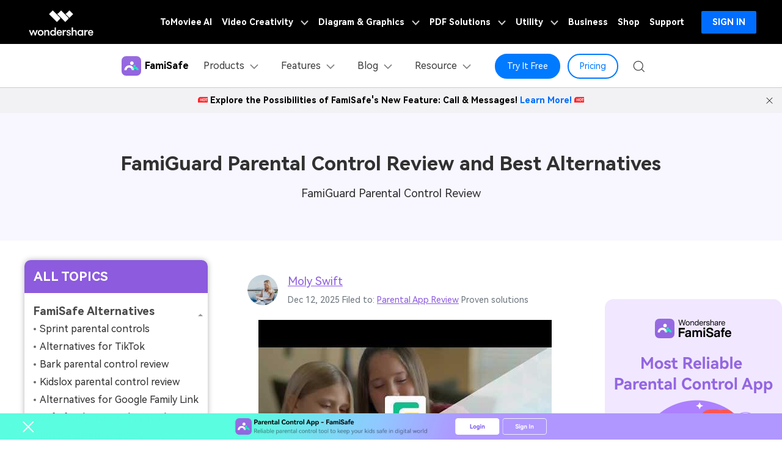

--- FILE ---
content_type: text/html
request_url: https://famisafe.wondershare.com/reviews/famiguard-parental-control.html
body_size: 31435
content:
<!doctype html>
<html lang="en">

<head>

    <!-- Google Tag Manager -->
<script>(function(w,d,s,l,i){w[l]=w[l]||[];w[l].push({'gtm.start':
new Date().getTime(),event:'gtm.js'});var f=d.getElementsByTagName(s)[0],
j=d.createElement(s),dl=l!='dataLayer'?'&l='+l:'';j.async=true;j.src=
'https://www.googletagmanager.com/gtm.js?id='+i+dl;f.parentNode.insertBefore(j,f);
})(window,document,'script','dataLayer','GTM-WPNBJKV');</script>
<!-- End Google Tag Manager -->

    <meta charset="utf-8">
    <meta name="viewport" content="width=device-width, initial-scale=1, shrink-to-fit=no, user-scalable=0,maximum-scale=1, minimum-scale=1">
    
    <link rel="shortcut icon" type="image/x-icon" href="https://famisafe.wondershare.com/favicon.ico">
    <title>FamiGuard Parental Control Review and Alternative</title>
    <meta name="description" content="FamiSafe is the best alternative for FamiGuard parental control app. Review the apps on your own and find out the major differences. FamiSafe keeps your child safe from potential threats." />


    <!-- share -->
    
    <meta itemprop="name" content="FamiGuard Parental Control Review and Alternative" />
    <meta itemprop="description" content="FamiSafe is the best alternative for FamiGuard parental control app. Review the apps on your own and find out the major differences. FamiSafe keeps your child safe from potential threats." />
    <meta property="og:title" content="FamiGuard Parental Control Review and Alternative"/>
    <meta property="og:image" content="https://famisafe.wondershare.com/images/article/2019/08/famiguard-parental-control-1.jpg"/>
    <meta property="og:site_name" content="@Famisafe"/>
    <meta property="og:description" content="FamiSafe is the best alternative for FamiGuard parental control app. Review the apps on your own and find out the major differences. FamiSafe keeps your child safe from potential threats."/>
    <meta name="twitter:card" content="summary" />
    <meta name="twitter:site" content="@Famisafe" />
    <meta name="twitter:title" content="FamiGuard Parental Control Review and Alternative" />
    <meta name="twitter:description" content="FamiSafe is the best alternative for FamiGuard parental control app. Review the apps on your own and find out the major differences. FamiSafe keeps your child safe from potential threats." />
    <meta name="twitter:image" content="https://famisafe.wondershare.com/images/article/2019/08/famiguard-parental-control-1.jpg" />
    
    <!-- end share -->
    
    
    

    <link rel="stylesheet" href="https://famisafe.wondershare.com/style/global.css?v=0.1">
    <link rel="stylesheet" href="https://famisafe.wondershare.com/style/resource.css?v=0.1">
    <link rel="stylesheet" href="https://neveragain.allstatics.com/2019/assets/style/bootstrap-famisafe.min.css" />
    
    <link rel="canonical" href="https://famisafe.wondershare.com/reviews/famiguard-parental-control.html" />

    
    <!-- font for famisafe-->
    <style>
        body, h1, h2, h3, h4, h5, h6, .h1, .h2, .h3, .h4, .h5, .h6 {font-family:"Muli",-apple-system, blinkmacsystemfont, "Segoe UI", roboto, "Helvetica Neue", arial, "Noto Sans", sans-serif, "Apple Color Emoji", "Segoe UI Emoji", "Segoe UI Symbol", "Noto Color Emoji"}
        body ,a {color:#313131;}
        .text-primary {color: #313131!important;}
        .text-secondary {color: #313131!important;}
        .text-secondary-6 {color:#4a4a4a!important;}
        main#wsc-main .resource-list .item .title a {color: #313131;}
        main#wsc-main .topic-main .resource-category a:not(.btn), main#wsc-main .topic-main .resource-category a:hover:not(.btn) {color: #313131;}
        main#wsc-main .contens_tab_side .tabNav_side dd li a {color: #313131!important;}
        main#wsc-main .main-info h5 a, main#wsc-main .main-info p a, main#wsc-main .nav-category li a {color: #313131!important;}
.comment-block-box .author-info .left .author-img img {width:96px;height:96px}
    </style>
    <!--font for famisafe-->
<link href="https://neveragain.allstatics.com/2019/assets/style/font-custom-hm.min.css" rel="stylesheet">
<style>
  body,h1, h2, h3, h4, h5, h6, .h1, .h2, .h3, .h4, .h5, .h6{font-family: "HarmonyOS Sans",-apple-system, blinkmacsystemfont, "Segoe UI", roboto, "Helvetica Neue", arial, "Noto Sans", sans-serif, "Apple Color Emoji", "Segoe UI Emoji", "Segoe UI Symbol", "Noto Color Emoji" !important;}</style>
<script type="text/javascript">
            var CHANNEL_ID = "150";
            var SITE_ID = "150";
            var CMS_LANGUAGE = "en";
            var TEMPLATE_ID = "5941";
            var PAGE_ID = "22815";
            var TEMPLATE_MODULE = "article";
            var TEMPLATE_TYPE = "content";
</script></head>
<!-- 底部下载引导样式 -->
<!-- pc端底部下载引导 start -->
    <aside class="footer-float-block position-fixed w-100 position-relative" style="bottom: 0; left: 0; z-index: 8">
      <div class="d-xl-block d-none position-relative">
        <img
          src="https://famisafe.wondershare.com/images/images-2025/famisafe/pc-download-bottom.png"
          class="img-fluid w-100"
          alt="pc-download-bottom"
        />
        <a
          href="https://app.adjust.com/1g2ryrlk_1gp7te8h?fallback=https%3A%2F%2Ffamisafe.wondershare.com%2Fmain%2Fsign-up&redirect_macos=https%3A%2F%2Ffamisafe.wondershare.com%2Fmain%2Fsign-up"
          target="_blank"
          class="position-absolute"
          style="top: 50%; right: 30%; transform: translateY(-50%); width: 11.9%; height: 63%; z-index: 10"
        >
        </a>
        <svg
          width="32"
          height="32"
          viewBox="0 0 32 32"
          fill="none"
          xmlns="http://www.w3.org/2000/svg"
          class="position-absolute with-hand"
          style="left: 30px; top: 50%; transform: translateY(-50%)"
          onclick="document.querySelector('.footer-float-block').style.display = 'none';"
        >
          <path
            fill-rule="evenodd"
            clip-rule="evenodd"
            d="M24.8492 8.84923C25.2397 8.4587 25.2397 7.82554 24.8492 7.43501C24.4587 7.04449 23.8255 7.04449 23.435 7.43501L16.1421 14.7279L8.8492 7.43501C8.45867 7.04449 7.82551 7.04449 7.43498 7.43501C7.04446 7.82554 7.04446 8.4587 7.43498 8.84923L14.7279 16.1421L7.43494 23.4351C7.04441 23.8256 7.04441 24.4587 7.43494 24.8493C7.82546 25.2398 8.45862 25.2398 8.84915 24.8493L16.1421 17.5563L23.435 24.8493C23.8256 25.2398 24.4587 25.2398 24.8492 24.8493C25.2398 24.4587 25.2398 23.8256 24.8492 23.4351L17.5563 16.1421L24.8492 8.84923Z"
            fill="#fff"
          />
        </svg>
      </div>
    </aside>
<!-- pc端底部下载引导 end -->
<body data-pro="famisafe" data-cat="template" data-nav="basic" data-sys="auto" data-dev="auto" data-lan="auto">
<style>
    .bg-color-2 {background-color: #F8F6FF!important;}
    .topic-main .right .title{
        margin-top:0;
    }
    @media (min-width: 1600px){
        .container {
            max-width: 1470px;
        }
    }
    @media (min-width: 992px){
        .container-lg {
            max-width: 960px;
            margin: 0 auto;
        }
        .topic-main:after {display: none;background-color: transparent;}
        .contens_tab_side .title {background-color: #8c5bde;}
    }
    .topic-main a:not(.btn), .topic-main a:hover:not(.btn), .topic-related .item a:hover .title {color: #8C5BDE;}
</style>

<!-- 占位 -->

<!-- Google Tag Manager (noscript) -->
<noscript><iframe src="https://www.googletagmanager.com/ns.html?id=GTM-WPNBJKV"
    height="0" width="0" style="display:none;visibility:hidden"></iframe></noscript>
    <!-- End Google Tag Manager (noscript) -->


  <!-- 头部公共样式块 -->
  <link rel="stylesheet" href="https://neveragain.allstatics.com/2019/assets/style/wsc-header-footer-2020.min.css" />
<link rel="stylesheet" href="https://www.wondershare.com/assets/header-footer-2021.css">
<style>
@media ((min-width: 1280px)){ 
    .wsc-header2020-navbar-nav-toggle.creativity.creativity-en {min-width: 640px;}
	.wsc-header2020-navbar-nav-toggle.diagram-grahics, .wsc-header2020-navbar-nav-toggle.diagram-graphics,.wsc-header2020-navbar-nav-toggle.utility {min-width: 400px;width:auto;}
      .wsc-header2020-navbar-nav-toggle.explore-ai {min-width: 445px;}
}
</style>
   <!-- 头部公共样式块 -->
                 <link rel="stylesheet" href="https://neveragain.allstatics.com/2019/assets/style/wsc-header-footer-2020.min.css" />
                  <link rel="stylesheet" href="https://www.wondershare.com/assets/header-footer-2021.css" />
      <style>
        .wsc-header2020 .wsc-header2020-navbar-famisafe .wsc-header2020-navbar-linkBtn-outline,
        .wsc-header2020 .wsc-header2020-navbar-famisafe .wsc-header2020-navbar-linkBtn,
        .wsc-header2020 .wsc-header2020-navbar-famisafe .wsc-header2020-dropdown-learnMore button {
          border-radius: 0rem;
        }

        /*.wsc-header2020 .wsc-header2020-navbar-main {*/
        /* box-shadow: none;*/
        /*}*/
        .wsc-header2020 .wsc-header2020-navbar-main .navbar-mobile-download,
        .wsc-header2020 .wsc-header2020-navbar-main .navbar-mobile-pricing {
          display: none;
        }

        @media (max-width: 1279.98px) {
          .wsc-header2020 li.wsc-header2020-navbar-dropdown:first-child .wsc-header2020-dropdownMenuBody-title {
            margin-bottom: 0;
          }

          .wsc-header2020 .wsc-header2020-navbar-main .wsc-header2020-navbar-content {
            justify-content: flex-start;
          }

          .wsc-header2020 .wsc-header2020-navbar-main .wsc-header2020-mobile-button {
            display: inline-block;
            position: absolute;
            top: 50%;
            right: 50px;
            transform: translateY(-50%);
            background-color: #007AFF;
            border-radius: 999px;
            color: #fff;
            font-weight: 700;
            font-size: 14px;
            line-height: 1.4;
            letter-spacing: -2%;
            padding: 7px 12.5px;
            font-weight: 700;
            text-decoration: none;
          }

          .wsc-header2020 .wsc-header2020-navbar-main .navbar-mobile-download {
            display: block;
            padding: 16px;
          }

          .wsc-header2020 .wsc-header2020-navbar-main .navbar-mobile-pricing {
            display: block;
          }

          .wsc-header2020 .wsc-header2020-navbar-main .wsc-header2020-download-button {
            background: #007AFF;
            border-radius: 999px;
            font-weight: 700;
            font-size: 14px;
            line-height: 16.8px;
            letter-spacing: -2%;
            color: #fff;
            padding: 12px 0;
            display: block;
            text-align: center;
            text-decoration: none;
          }

          .wsc-header2020 .wsc-header2020-navbar-main .wsc-header2020-download-button:hover {
            color: #fff !important;
          }

          .wsc-header2020 .wsc-header2020-navbar-main .pc-show {
            display: none;
          }

          /* .wsc-header2020 .wsc-header2020-navbar-main li.wsc-header2020-navbar-dropdown:first-child .wsc-header2020-dropdownMenuBody-box{padding: 0 16px 0 24px} */
        }

        .wsc-header2020 .wsc-header2020-navbar-famisafe .wsc-header2020-navbar-linkBtn-outline,
        .wsc-header2020 .wsc-header2020-navbar-famisafe .wsc-header2020-navbar-linkBtn,
        .wsc-header2020 .wsc-header2020-navbar-famisafe .wsc-header2020-dropdown-learnMore button {
          border-radius: 50rem;
        }

        @media (min-width: 1280px) {
          .wsc-header2020 .wsc-header2020-navbar-main .wsc-header2020-mobile-button {
            display: none;
          }
        }

        @media (min-width: 1600px) {
          .wsc-header2020 .wsc-header2020-dropdownMenu-body {
            padding: 32px 0;
          }
        }

        .wsc-header2020-navbar-main .wsc-header2020-navbar-link:hover {
          color: #007AFF !important;
        }

        a.subtitle-link:hover {
          color: #007AFF;
          text-decoration: none;
        }

        @media (max-width: 767.98px) {
          .wsc-header2020-navbar-main .wsc-header2020-navbar-collapse img {
            display: none;
          }
        }
      </style>
      <style>
        @media (min-width: 1280px) {

          .wsc-header2020 .wsc-header2020-navbar-famisafe .wsc-header2020-navbar-link:hover,
          .wsc-header2020 .wsc-header2020-navbar-famisafe .wsc-header2020-navbarDropdown-toggle:hover {
            color: #007AFF
          }
        }

        .wsc-header2020 .wsc-header2020-navbar-famisafe .wsc-header2020-navbar-linkBtn-outline {
          color: #007AFF;
          border: 2px solid #007AFF
        }

        .wsc-header2020 .wsc-header2020-navbar-famisafe .wsc-header2020-navbar-linkBtn-outline:hover {
          color: #fff;
          background-color: #007AFF
        }

        .wsc-header2020 .wsc-header2020-navbar-famisafe .wsc-header2020-navbar-linkBtn {
          background-color: #007AFF;
          border: 2px solid #007AFF
        }

        .wsc-header2020 .wsc-header2020-navbar-famisafe .wsc-header2020-navbarDropdown-toggle[aria-expanded="true"],
        .wsc-header2020 .wsc-header2020-navbar-famisafe .wsc-header2020-navbarDropdown-toggle:hover {
          color: #007AFF
        }

        .wsc-header2020 .wsc-header2020-navbar-famisafe .wsc-header2020-navbarDropdown-toggle[aria-expanded="true"] span::before,
        .wsc-header2020 .wsc-header2020-navbar-famisafe .wsc-header2020-navbarDropdown-toggle:hover span::before {
          background-color: #007AFF
        }

        .wsc-header2020 .wsc-header2020-navbar-famisafe .wsc-header2020-dropdown-learnMore button {
          color: #007AFF;
          border: 2px solid #007AFF
        }

        .wsc-header2020 .wsc-header2020-navbar-famisafe .wsc-header2020-dropdown-learnMore button:hover {
          color: #fff;
          background-color: #007AFF
        }

        /* all */
        .wsc-header2020 .wsc-header2020-navbar-linkBtn-outline {
          font-size: 14px;
        }

        .wsc-header2020 .wsc-header2020-navbar-linkBtn {
          font-size: 14px;
        }

        .wsc-header2020 .wsc-header2020-dropdownMenuBody-list li {
          padding: 0 0 24px;
        }

        @media (max-width: 1280px) {
          .wsc-header2020 .wsc-header2020-dropdownMenuBody-hr-vertical {
            width: 1px;
            border-left: 1px solid #ececec;
            flex-grow: 0;
          }

          .wsc-header2020 .wsc-header2020-dropdownMenuBody-title {
            margin-bottom: 0;
          }

          .wsc-header2020 .wsc-header2020-dropdownMenuBody-list li {
            padding: 6px 0;
          }
        }

        .wsc-header2020 .wsc-header2020-dropdownMenuBody-list li a {
          color: rgba(0, 0, 0, 0.9);
          position: relative;
        }

        .wsc-header2020 .wsc-header2020-dropdownMenuBody-list li a:hover {
          color: #007AFF;
          text-decoration: underline;
        }

        .wsc-header2020 .wsc-header2020-dropdownMenuBody-list li a:hover:after {
          content: ">";
          position: absolute;
          right: -2px;
          transform: translate(100%, 0);
          color: #007AFF;
        }

        .wsc-header2020 .wsc-header2020-dropdownMenuBody-list li:has(.new-tip) a:hover:after {
          content: unset;
        }

        .wsc-header2020 .wsc-header2020-navbar-famisafe .wsc-header2020-navbar-linkBtn:hover {
         background-color: #005FCC;
         border-color: #005FCC;
        }

        /* Products */
        @media (min-width: 1280px) {
          .wsc-header2020 .wsc-header2020-navbar-main .wsc-header2020-dropdownMenuBody-box {
            padding: 8px 15px 8px 15px;
            height: 100%;
          }
        }

        .wsc-header2020-dropdownMenuBody-content .product-item {
          max-width: 40%;
          padding: 0;
          height: auto;
          flex: 0 1 33.33%;
        }

        @media (max-width: 1280px) {
          .wsc-header2020-dropdownMenuBody-content .product-item {
            max-width: unset;
          }
        }

        .wsc-header2020-dropdownMenuBody-content .product-box {
          border-radius: 24px;
          background-color: #EEF6FF;
          padding: 24px;
          display: flex;
          align-items: start;
          width: 100%;
          height: 100%;
        }

        .wsc-header2020-dropdownMenuBody-content .product-item:first-child .product-box {
          background-color: #EEF6FF;
        }

        .wsc-header2020-dropdownMenuBody-content .product-box .product-box-icon {
          margin-right: 16px;
        }

        @media (max-width: 576px) {
          .wsc-header2020-dropdownMenuBody-content .product-box .product-box-icon img {
            width: 32px;
            height: 32px;
          }
        }

        .product-box-info {
          flex: 1;
          height: 100%;
          display: flex;
          flex-direction: column;
        }

        .wsc-header2020-dropdownMenuBody-content .product-box .product-box-title {
          display: flex;
          flex-wrap: nowrap;
          justify-content: space-between;
          align-items: center;
          font-weight: 700;
          font-size: 18px;
          gap: 8px;
          color: #000;
          text-decoration: none;
        }

        .wsc-header2020-dropdownMenuBody-content .product-box .product-box-title:hover {
          color: #007AFF;
        }

        .wsc-header2020-dropdownMenuBody-content .product-box-title:hover .right-arrow {
          color: #fff;
          background-color: #007AFF;
          border-color: #007AFF;
        }

        .wsc-header2020-dropdownMenuBody-content .product-box .right-arrow {
          width: 20px;
          height: 20px;
          border-radius: 50%;
          border: 1px solid #007AFF;
          color: #007AFF;
          line-height: 0;
          display: inline-flex;
          align-items: center;
          justify-content: center;
        }

        .wsc-header2020-dropdownMenuBody-content .product-box .title-content {
          display: flex;
          align-items: center;
          gap: 4px;
        }

        .wsc-header2020-dropdownMenuBody-content .product-box .product-box-content {
          font-size: 14px;
          color: rgba(00, 00, 00, 0.9);
          margin: 8px 0 16px;
          white-space: initial;
          font-size: 14px;
          position: relative;
          display: inline-block;
          width: fit-content;
        }

        .wsc-header2020-dropdownMenuBody-content .product-box .product-box-btn {
          align-items: end;
          display: block;
          text-align: center;
          padding: 8px;
          border-radius: 1000px;
          border: 2px solid #007AFF;
          font-size: 14px;
          line-height: 18px;
          color: #007AFF;
          font-weight: 700;
          background-color: transparent;
          margin-top: auto;
        }

        .wsc-header2020-dropdownMenuBody-content .product-box .product-box-btn:hover {
          background-color: #007AFF;
          color: #fff;
          text-decoration: none;
        }

        .wsc-header2020-dropdownMenuBody-content .product-item:first-child .product-box .product-box-btn {
          background-color: #007AFF;
          color: #fff;
        }

        .wsc-header2020-dropdownMenuBody-content .product-item:first-child .product-box .product-box-btn:hover {
          background-color: #005FCC;
          border-color: #005FCC;
          color: #fff;
        }

        /* Features */
        @media (min-width: 1280px) {
          .wsc-header2020-dropdownMenuBody-content .wsc-header2020-dropdownMenuBody-item {
            padding: 0 15px;
          }

          .wsc-header2020-dropdownMenuBody-content .features-box1 {
            height: 100%;
            padding: 24px 30px !important;
            background-color: #EEF6FF;
            border-radius: 16px;
          }

          .wsc-header2020-dropdownMenuBody-content .features-box2 {
            height: 100%;
            padding: 24px 30px !important;
            background-color: rgba(255, 214, 135, 0.14);
            border-radius: 16px;
          }

          .wsc-header2020-dropdownMenuBody-content .features-box3 {
            height: 100%;
            padding: 24px 30px !important;
            background-color: rgba(217, 255, 214, 0.46);
            border-radius: 16px;
          }
        }

        .wsc-header2020-dropdownMenuBody-content .new-tip {
          margin-left: 8px;
          background: #007AFF;
          padding: 3px 5px;
          border-radius: 100px;
          font-weight: 900;
          color: #fff;
          font-size: 10px;
          line-height: 100%;
          letter-spacing: -0.04;
        }

        /* resource */
        @media (min-width: 1280px) {
          .wsc-header2020-dropdownMenuBody-content .resource-box {
            padding: 24px 30px !important;
            background-color: #EEF6FF;
            border-radius: 16px;
          }

          .wsc-header2020-dropdownMenuBody-content .resource-item {
            flex: 0 1 27%;
            max-width: 40% !important;
          }

          .wsc-header2020-dropdownMenuBody-content .resource-item:nth-child(1) {
            flex: 0 1 30%;
            max-width: 40% !important;
          }

          .wsc-header2020-dropdownMenuBody-content .resource-item:nth-child(2) {
            flex: 0 1 18.7%;
            max-width: 20% !important;
          }

          @media (min-width: 1600px) {
            .wsc-header2020-dropdownMenuBody-content .resource-item {
              padding: 0 0 0 48px;
            }
          }
        }

        /* pc端大的下载按钮 */
        @media (min-width: 1280px) {
          .wsc-header2020 .wsc-header2020-online-pc-button {
            position: absolute;
            left: 0;
            bottom: 0px;
            width: 100%;
            height: 56px;
            background: linear-gradient(90deg, #22E3EA 0%, #007AFF 36.91%, #007AFF 75.4%, #22E3EA 100%);
            color: #fff;
            font-size: 18px;
            line-height: 1.56;
            text-decoration: none;
            display: flex;
            align-items: center;
            justify-content: center;
            font-weight: 700;
            transition: none;
          }

          .wsc-header2020 .wsc-header2020-online-pc-button:hover {
            background: #007AFF;
          }

          .wsc-header2020 .wsc-header2020-online-pc-button span {
            position: relative;
            padding-right: 34px;
          }

          .wsc-header2020 .wsc-header2020-online-pc-button span::before {
            content: "";
            position: absolute;
            right: 0;
            bottom: 3px;
            width: 25px;
            height: 24px;
            background-repeat: no-repeat;
            background-size: 100% 100%;
            background: url("[data-uri]");
          }

          .wsc-header2020 .wsc-header2020-navbarDropdown-menu .wsc-header2020-container:has(.wsc-header2020-online-pc-button) {
            margin-bottom: 56px;
          }
        }
      </style>
      <header class="wsc-header2020">
        <nav class="wsc-header2020-navbar-master wsc-header202004-navbar-wondershare">
          <div class="wsc-header2020-container">
            <div class="wsc-header2020-navbar-content">
              <div class="wsc-header2020-navbar-brand">
                <a href="https://www.wondershare.com/"></a>
                <div></div>
              </div>

              <button class="wsc-header2020-navbar-collapse-toggle" type="button" aria-expanded="false">
                <svg
                  class="wsc-header2020-navbar-collapse-toggle-icon"
                  width="24"
                  height="24"
                  viewBox="0 0 24 24"
                  fill="none"
                  xmlns="https://www.w3.org/2000/svg">
                  <path d="M4 6H20M20 12L4 12M20 18H4" stroke="white" stroke-width="1.5"></path>
                </svg>
                <svg
                  class="wsc-header2020-navbar-collapse-toggle-icon-close"
                  width="24"
                  height="24"
                  viewBox="0 0 24 24"
                  fill="none"
                  xmlns="https://www.w3.org/2000/svg">
                  <path d="M18 18L12 12M6 6L12 12M18 6L12 12M6 18L12 12" stroke="white" stroke-width="1.5"></path>
                </svg>
              </button>
              <div class="wsc-header2020-navbar-collapse">
                <ul class="wsc-header2020-navbar-nav active_menu">
                  <div
                    data-toggle="ad"
                    data-text="Explore the Possibilities of FamiSafe's New Feature: Call & Messages!"
                    data-link="https://famisafe.wondershare.com/call-and-messages.html?from=website-banner"
                    data-link-text="Learn More!"
                    data-image="https://mobiletrans.wondershare.com/images/images2019/hot-icon.gif"></div>

                  <!-- 一级导航头部公共块 -->
                  <li class="wsc-header2020-navbar-item"><a class="wsc-header2020-navbar-link active_menu_a"
                  href="https://www.tomoviee.ai/" target="_blank">ToMoviee AI</a></li>
              <li class="wsc-header2020-navbar-item with-toggle">
                <a class="wsc-header2020-navbar-link active_menu_a" href="javascript:">
                  Video Creativity
                  <svg class="ml-2" width="13" height="9" viewBox="0 0 13 9" fill="none"
                    xmlns="https://www.w3.org/2000/svg">
                    <path d="M12 1L6.5 7L1 1" stroke="currentColor" stroke-width="2" />
                  </svg>
                </a>
                <div class="wsc-header2020-navbar-nav-toggle creativity creativity-en">
                  <div class="row no-gutters px-4">
                    <div class="left border-control">
                      <div class="mb-4 font-size-small">AIGC Digital Creativity | Video Creativity Products</div>
                      <a href="https://filmora.wondershare.com/" target="_blank" class="d-flex align-items-center mb-4">
                        <img src="https://neveragain.allstatics.com/2019/assets/icon/logo/filmora-square.svg"
                          alt="wondershare filmora logo" />
                        <div class="pl-2">
                          <strong class="text-black">Filmora</strong>
                          <div class="font-size-small">Complete video editing tool.</div>
                        </div>
                      </a>
                      <a href="https://www.reelmate.ai/" target="_blank" class="d-flex align-items-center mb-4">
                        <img src="https://neveragain.allstatics.com/2019/assets/icon/logo/reelmate-ai-square.svg"
                          alt="wondershare supermedia logo" />
                        <div class="pl-2">
                          <strong class="text-black">ReelMate AI</strong>
                          <div class="font-size-small">All AI Creation in One Flow.</div>
                        </div>
                      </a>
                      <a href="https://videoconverter.wondershare.com/" target="_blank"
                        class="d-flex align-items-center mb-4">
                        <img src="https://neveragain.allstatics.com/2019/assets/icon/logo/uniconverter-square.svg"
                          alt="wondershare uniconverter logo" />
                        <div class="pl-2">
                          <strong class="text-black">UniConverter</strong>
                          <div class="font-size-small">High-speed media conversion.</div>
                        </div>
                      </a>
                      <a href="https://www.media.io/" target="_blank"
                        class="d-flex align-items-center mb-4">
                        <img src="https://neveragain.allstatics.com/2019/assets/icon/logo/media-io-square.svg"
                          alt="wondershare media.io logo" />
                        <div class="pl-2">
                          <strong class="text-black">Media.io</strong>
                          <div class="font-size-small">AI Video, Image, Music Generator.</div>
                        </div>
                      </a>
                        <a href="https://app.adjust.com/1ljh6vum_1lr8ci7x?adgroup=ws-banner" target="_blank"
                        class="d-flex align-items-center mb-4">
                        <img src="https://neveragain.allstatics.com/2019/assets/icon/logo/selfieu-square.svg"
                          alt="wondershare selfieu logo" />
                        <div class="pl-2">
                          <strong class="text-black">SelfyzAI</strong>
                          <div class="font-size-small">AI-powered creative tool.</div>
                        </div>
                      </a>
                      <a href="https://www.wondershare.com/shop/individuals.html#creativity" target="_blank"
                        class="vap-btn mt-2">View all products</a>
                    </div>
                    <div class="right">
                      <div class="mt-lg-0 my-4 font-size-small">Explore</div>
                      <ul class="list-unstyled explore">
                        <li><a href="https://www.wondershare.com/products-solutions/digital-creativity/" target="_blank"
                            class="text-black">Overview</a></li>
                        <li><a href="https://www.wondershare.com/products-solutions/digital-creativity/video.html"
                            target="_blank" class="text-black">Video</a></li>
                        <li><a href="https://www.wondershare.com/products-solutions/digital-creativity/photo.html"
                            target="_blank" class="text-black">Photo</a></li>
                       
 <li><a href="https://inspiration.wondershare.com/home" target="_blank"
                            class="text-black">Pro Creator Program</a></li>
                      </ul>
                    </div>
                  </div>
                </div>
              </li>
              <li class="wsc-header2020-navbar-item with-toggle">
                <a class="wsc-header2020-navbar-link active_menu_a" href="javascript:">
                  Diagram & Graphics
                  <svg class="ml-2" width="13" height="9" viewBox="0 0 13 9" fill="none"
                    xmlns="https://www.w3.org/2000/svg">
                    <path d="M12 1L6.5 7L1 1" stroke="currentColor" stroke-width="2" />
                  </svg>
                </a>
                <div class="wsc-header2020-navbar-nav-toggle diagram-grahics">
                  <div class="row no-gutters px-4">
                    <div class="left">
                      <div class="mb-4 font-size-small">AIGC Digital Creativity | Diagram & Graphics Products</div>
                      <a href="https://edrawmax.wondershare.com/" target="_blank"
                        class="d-flex align-items-center mb-4">
                        <img src="https://neveragain.allstatics.com/2019/assets/icon/logo/edraw-max-square.svg"
                          width="40" height="40" alt="wondershare edrawmax logo" />
                        <div class="pl-2">
                          <strong class="text-black">EdrawMax</strong>
                          <div class="font-size-small">Simple diagramming.</div>
                        </div>
                      </a>
                      <a href="https://edrawmind.wondershare.com/" target="_blank"
                        class="d-flex align-items-center mb-4">
                        <img src="https://neveragain.allstatics.com/2019/assets/icon/logo/edraw-mindmaster-square.svg"
                          alt="wondershare EdrawMind logo" />
                        <div class="pl-2">
                          <strong class="text-black">EdrawMind</strong>
                          <div class="font-size-small">Collaborative mind mapping.</div>
                        </div>
                      </a>
                      <a href="https://www.edraw.ai/" target="_blank"
                        class="d-flex align-items-center mb-4">
                        <img src="https://neveragain.allstatics.com/2019/assets/icon/logo/edrawai-square.svg"
                          width="40" height="40" alt="wondershare edrawai logo" />
                        <div class="pl-2">
                          <strong class="text-black">Edraw.AI</strong>
                          <div class="font-size-small">Online visual collaboration platform.</div>
                        </div>
                      </a>
                     
                      <a href="https://www.wondershare.com/shop/individuals.html#graphic" target="_blank"
                        class="vap-btn mt-2">View all products</a>
                    </div>
                  </div>
                </div>
              </li>
              <li class="wsc-header2020-navbar-item with-toggle">
                <a class="wsc-header2020-navbar-link active_menu_a" href="javascript:">
                  PDF Solutions
                  <svg class="ml-2" width="13" height="9" viewBox="0 0 13 9" fill="none"
                    xmlns="https://www.w3.org/2000/svg">
                    <path d="M12 1L6.5 7L1 1" stroke="currentColor" stroke-width="2" />
                  </svg>
                </a>
                <div class="wsc-header2020-navbar-nav-toggle pdf">
                  <div class="row no-gutters px-4">
                    <div class="left">
                      <div class="mb-4 font-size-small">AIGC Digital Creativity | PDF Solution Products</div>
                      <a href="https://pdf.wondershare.com/" target="_blank" class="d-flex align-items-center mb-4">
                        <img src="https://neveragain.allstatics.com/2019/assets/icon/logo/pdfelement-square.svg"
                          alt="wondershare pdfelement logo" />
                        <div class="pl-2">
                          <strong class="text-black">PDFelement</strong>
                          <div class="font-size-small">PDF creation and editing.</div>
                        </div>
                      </a>
                          <a href="https://pdf.wondershare.com/document-cloud/" target="_blank"
                        class="d-flex align-items-center mb-4">
                        <img src="https://neveragain.allstatics.com/2019/assets/icon/logo/document-cloud-square.svg"
                          alt="wondershare document cloud logo" />
                        <div class="pl-2">
                          <strong class="text-black">PDFelement Cloud</strong>
                          <div class="font-size-small">Cloud-based document management.</div>
                        </div>
                      </a>
                       <a href="https://pdf.wondershare.com/online-pdf.html" target="_blank" class="d-flex align-items-center mb-4">
                        <img src="https://neveragain.allstatics.com/2019/assets/icon/logo/pdfelement-square.svg"
                          alt="wondershare onlinepdf logo" />
                        <div class="pl-2">
                          <strong class="text-black">PDFelement Online</strong>
                          <div class="font-size-small">Free PDF tools online.</div>
                        </div>
                      </a>
                     
                      <!--<a href="https://pdf.wondershare.com/pdf-reader.html" target="_blank"
                        class="d-flex align-items-center mb-4">
                        <img src="https://neveragain.allstatics.com/2019/assets/icon/logo/pdfelement-reader-square.svg"
                          alt="wondershare pdf reader logo" />
                        <div class="pl-2">
                          <strong class="text-black">PDF Reader</strong>
                          <div class="font-size-small">Simple and free PDF reading.</div>
                        </div>
                      </a>-->
                    <a href="https://www.hipdf.com/" target="_blank" class="d-flex align-items-center mb-4">
                        <img src="https://neveragain.allstatics.com/2019/assets/icon/logo/hipdf-square.svg"
                          alt="wondershare hipdf logo" />
                        <div class="pl-2">
                          <strong class="text-black">HiPDF</strong>
                          <div class="font-size-small">Free All-In-One Online PDF Tool.</div>
                        </div>
                      </a>
                      <a href="https://www.wondershare.com/shop/individuals.html#document" target="_blank"
                        class="vap-btn mt-2">View all products</a>
                    </div>
                  </div>
                </div>
              </li>
              <li class="wsc-header2020-navbar-item with-toggle">
                <a class="wsc-header2020-navbar-link active_menu_a" href="javascript:">
                  Utility
                  <svg class="ml-2" width="13" height="9" viewBox="0 0 13 9" fill="none"
                    xmlns="https://www.w3.org/2000/svg">
                    <path d="M12 1L6.5 7L1 1" stroke="currentColor" stroke-width="2" />
                  </svg>
                </a>
                <div class="wsc-header2020-navbar-nav-toggle utility">
                  <div class="row no-gutters px-4">
                    <div class="left">
                      <div class="mb-4 font-size-small">Utility Products</div>
                      <a href="https://recoverit.wondershare.com/" target="_blank"
                        class="d-flex align-items-center mb-4">
                        <img src="https://neveragain.allstatics.com/2019/assets/icon/logo/recoverit-square.svg"
                          alt="wondershare recoverit logo" />
                        <div class="pl-2">
                          <strong class="text-black">Recoverit</strong>
                          <div class="font-size-small">Lost file recovery.</div>
                        </div>
                      </a>
                      <a href="https://repairit.wondershare.com/" target="_blank"
                        class="d-flex align-items-center mb-4">
                        <img src="https://neveragain.allstatics.com/2019/assets/icon/logo/repairit-square.svg"
                          alt="wondershare repairit logo" />
                        <div class="pl-2">
                          <strong class="text-black">Repairit</strong>
                          <div class="font-size-small">Repair broken videos, photos, etc.</div>
                        </div>
                      </a>
                      <a href="https://drfone.wondershare.com/" target="_blank" class="d-flex align-items-center mb-4">
                        <img src="https://neveragain.allstatics.com/2019/assets/icon/logo/drfone-square.svg"
                          alt="wondershare drfone logo" />
                        <div class="pl-2">
                          <strong class="text-black">Dr.Fone</strong>
                          <div class="font-size-small">Mobile device management.</div>
                        </div>
                      </a>
                      <a href="https://mobiletrans.wondershare.com/" target="_blank"
                        class="d-flex align-items-center mb-4">
                        <img src="https://neveragain.allstatics.com/2019/assets/icon/logo/mobiletrans-square.svg"
                          alt="wondershare mobiletrans logo" />
                        <div class="pl-2">
                          <strong class="text-black">MobileTrans</strong>
                          <div class="font-size-small">Phone to phone transfer.</div>
                        </div>
                      </a>
                      <a href="https://famisafe.wondershare.com/" target="_blank"
                        class="d-flex align-items-center mb-4">
                        <img src="https://neveragain.allstatics.com/2019/assets/icon/logo/famisafe-square.svg"
                          alt="wondershare famisafe logo" />
                        <div class="pl-2">
                          <strong class="text-black">FamiSafe</strong>
                          <div class="font-size-small">Parental control app.</div>
                        </div>
                      </a>
                      <a href="https://www.wondershare.com/shop/individuals.html#utility" target="_blank"
                        class="vap-btn mt-2">View all products</a>
                    </div>
                  </div>
                </div>
              </li>
              <li class="wsc-header2020-navbar-item"><a class="wsc-header2020-navbar-link active_menu_a"
                  href="https://www.wondershare.com/business/enterprise.html" target="_blank">Business</a></li>
              <li class="wsc-header2020-navbar-item"><a class="wsc-header2020-navbar-link active_menu_a"
                  href="https://www.wondershare.com/shop/individuals.html" target="_blank">Shop</a></li>
              <li class="wsc-header2020-navbar-item"><a class="wsc-header2020-navbar-link active_menu_a"
                  href="https://support.wondershare.com/" target="_blank">Support</a></li>
                  <li class="wsc-header2020-navbar-item wondershare-user-panel log-out"> <a href="https://app.adjust.com/1g2ryrlk_1gp7te8h?fallback=https%3A%2F%2Ffamisafe.wondershare.com%2Fmain%2Fsign-up&redirect_macos=https%3A%2F%2Ffamisafe.wondershare.com%2Fmain%2Fsign-up" data-source="3" class="wsc-header2020-navbar-linkBtn login-link" style="background-color: #006dff;color: #fff;font-weight: 600;border-radius: 4px;">Sign in</a> </li>
                </ul>
              </div>
            </div>
          </div>
        </nav>
        <nav class="wsc-header2020-navbar-main wsc-header2020-navbar-famisafe">
        <div class="wsc-header2020-container">
          <div class="wsc-header2020-navbar-content">
            <div class="wsc-header2020-navbar-brand" style="white-space: nowrap">
              <a style="padding-right: 2px"
                href="https://app.adjust.com/1ll0iqxi_1lxesbpf?fallback=https%3A%2F%2Ffamisafe.wondershare.com%2Fmain%2Fsign-up&redirect_macos=https%3A%2F%2Ffamisafe.wondershare.com%2Fmain%2Fsign-up">
                <img src="https://neveragain.allstatics.com/2019/assets/icon/logo/famisafe-square.svg" loading="lazy"
                  alt="famisafe logo" />
              </a>
              <a href="https://famisafe.wondershare.com/" target="_blank">
                <strong style="font-size: 16px; vertical-align: middle">FamiSafe</strong>
              </a>
            </div>
            <a class="wsc-header2020-mobile-button" href="https://app.adjust.com/1f8zmkeb_1fnvm9bh" target="_blank">Try
              Now</a>
            <button class="wsc-header2020-navbar-collapse-toggle" type="button" aria-expanded="false">
              <svg class="wsc-header2020-navbar-collapse-toggle-icon" width="24" height="24" viewBox="0 0 24 24"
                fill="none" xmlns="https://www.w3.org/2000/svg">
                <path d="M6 9L12 15L18 9" stroke="black" stroke-width="1.5"></path>
              </svg>
              <svg class="wsc-header2020-navbar-collapse-toggle-icon-close" width="24" height="24" viewBox="0 0 24 24"
                fill="none" xmlns="https://www.w3.org/2000/svg">
                <path d="M6 15L12 9L18 15" stroke="black" stroke-width="1.5" />
              </svg>
            </button>
            <div class="wsc-header2020-navbar-collapse">
              <ul class="wsc-header2020-navbar-nav">
                <!-- Products -->
                <li class="wsc-header2020-navbar-dropdown">
                  <nav class="wsc-header2020-navbarDropdown-toggle" aria-expanded="false">
                    <span>Products</span>
                    <div class="wsc-header2020-dropdown-icon">
                      <svg width="24" height="24" viewBox="0 0 24 24" fill="none" xmlns="https://www.w3.org/2000/svg">
                        <path d="M6 9L12 15L18 9" stroke="black" stroke-width="1.5" />
                      </svg>
                    </div>
                  </nav>
                  <div class="wsc-header2020-navbarDropdown-menu">
                    <div class="wsc-header2020-container">
                      <div class="wsc-header2020-dropdownMenu-content">
                        <div class="wsc-header2020-dropdownMenu-body">
                          <div class="wsc-header2020-dropdownMenuBody-content">
                            <div class="wsc-header2020-dropdownMenuBody-item product-item">
                              <div class="wsc-header2020-dropdownMenuBody-box">
                                <div class="product-box">
                                  <div class="product-box-icon">
                                    <img
                                      src="https://famisafe.wondershare.com/images/images-2025/famisafe/home-icon.svg"
                                      alt="school icon" />
                                  </div>
                                  <div class="product-box-info">
                                    <a href="https://famisafe.wondershare.com/" target="_blank"
                                      class="product-box-title">
                                      <div class="title-content">
                                        <span class="content-detail">FamiSafe</span>
                                      </div>
                                      <span class="right-arrow">
                                        <svg width="10" height="10" viewBox="0 0 10 10" fill="none"
                                          xmlns="http://www.w3.org/2000/svg">
                                          <path d="M1 5H9M9 5L5 1M9 5L5 9" stroke="currentColor" stroke-width="1.5"
                                            stroke-linecap="round" stroke-linejoin="round"></path>
                                        </svg>
                                      </span>
                                    </a>
                                    <div class="product-box-content">Safeguard Your Children's Digital Life</div>
                                    <a href="https://app.adjust.com/1f1c7jcf_1fljm2q7?fallback=https%3A%2F%2Ffamisafe.wondershare.com%2Fmain%2Fsign-up&redirect_macos=https%3A%2F%2Ffamisafe.wondershare.com%2Fmain%2Fsign-up"
                                      class="product-box-btn">Try It Free</a>
                                  </div>
                                </div>
                              </div>
                            </div>
                            <div class="wsc-header2020-dropdownMenuBody-item product-item">
                              <div class="wsc-header2020-dropdownMenuBody-box">
                                <div class="product-box">
                                  <div class="product-box-icon">
                                    <img
                                      src="https://famisafe.wondershare.com/images/images-2025/famisafe/school-icon.svg"
                                      alt="school icon" />
                                  </div>
                                  <div class="product-box-info">
                                    <a href="https://famisafe.wondershare.com/school.html" target="_blank"
                                      class="product-box-title">
                                      <div class="title-content"><span class="content-detail">FamiSafe for School</span>
                                      </div>
                                      <span class="right-arrow">
                                        <svg width="10" height="10" viewBox="0 0 10 10" fill="none"
                                          xmlns="http://www.w3.org/2000/svg">
                                          <path d="M1 5H9M9 5L5 1M9 5L5 9" stroke="currentColor" stroke-width="1.5"
                                            stroke-linecap="round" stroke-linejoin="round"></path>
                                        </svg>
                                      </span>
                                    </a>
                                    <div class="product-box-content">Keep Schools & Parents Connected</div>
                                    <a href="https://app.adjust.com/1mf4wiip_1mk6hw8s?fallback=https%3A%2F%2Ffamisafeapp.wondershare.com%2Fedu-sign-up.html&redirect_macos=https%3A%2F%2Ffamisafeapp.wondershare.com%2Fedu-sign-up.html"
                                      class="product-box-btn">Try It Free</a>
                                  </div>
                                </div>
                              </div>
                            </div>
                            <div class="wsc-header2020-dropdownMenuBody-item product-item">
                              <div class="wsc-header2020-dropdownMenuBody-box">
                                <div class="product-box">
                                  <div class="product-box-icon">
                                    <img
                                      src="https://famisafe.wondershare.com/images/images-2025/famisafe/geonection-icon.svg"
                                      alt="geonection icon" />
                                  </div>
                                  <div class="product-box-info">
                                    <a href="https://famisafe.wondershare.com/share-live-location.html" target="_blank"
                                      class="product-box-title">
                                      <div class="title-content"><span class="content-detail">Geonection</span></div>
                                      <span class="right-arrow">
                                        <svg width="10" height="10" viewBox="0 0 10 10" fill="none"
                                          xmlns="http://www.w3.org/2000/svg">
                                          <path d="M1 5H9M9 5L5 1M9 5L5 9" stroke="currentColor" stroke-width="1.5"
                                            stroke-linecap="round" stroke-linejoin="round"></path>
                                        </svg>
                                      </span>
                                    </a>
                                    <div class="product-box-content">Bridge Distance Unite Psychologically</div>
                                    <a href="https://famisafe.wondershare.com/main/sign-up" class="product-box-btn">Try
                                      It Free</a>
                                  </div>
                                </div>
                              </div>
                            </div>
                          </div>
                        </div>
                        <a href="https://famisafe.wondershare.com/main/sign-up"
                          class="wsc-header2020-online-pc-button d-xl-flex d-none"><span>Try It Free Online</span></a>
                      </div>
                    </div>
                  </div>
                </li>
                <!-- Features -->
                <li class="wsc-header2020-navbar-dropdown">
                  <nav class="wsc-header2020-navbarDropdown-toggle" aria-expanded="false">
                    <span>Features</span>
                    <div class="wsc-header2020-dropdown-icon">
                      <svg width="24" height="24" viewBox="0 0 24 24" fill="none" xmlns="https://www.w3.org/2000/svg">
                        <path d="M6 9L12 15L18 9" stroke="black" stroke-width="1.5" />
                      </svg>
                    </div>
                  </nav>
                  <div class="wsc-header2020-navbarDropdown-menu">
                    <div class="wsc-header2020-container">
                      <div class="wsc-header2020-dropdownMenu-content">
                        <div class="wsc-header2020-dropdownMenu-body">
                          <div class="wsc-header2020-dropdownMenuBody-content">
                            <div class="wsc-header2020-dropdownMenuBody-item">
                              <div class="wsc-header2020-dropdownMenuBody-box features-box1">
                                <nav class="wsc-header2020-dropdownMenuBody-title" aria-expanded="false">
                                  <h5 class="font-weight-bold" style="font-size: 16px">Device Activity</h5>
                                  <div class="wsc-header2020-dropdownMenuBodyTitle-icon">
                                    <svg width="24" height="24" viewBox="0 0 24 24" fill="none"
                                      xmlns="https://www.w3.org/2000/svg">
                                      <path d="M6 9L12 15L18 9" stroke="black" stroke-width="1.5"></path>
                                    </svg>
                                  </div>
                                </nav>
                                <ul class="wsc-header2020-dropdownMenuBody-list">
                                  <li>
                                    <a href="https://famisafe.wondershare.com/call-and-messages.html"
                                      target="_blank">Calls & Messages</a><span class="new-tip">HOT</span>
                                  </li>
                                  <li>
                                    <a href="https://famisafe.wondershare.com/screen-time.html" target="_blank">Screen
                                      Time</a><span class="new-tip">HOT</span>
                                  </li>
                                  <li>
                                    <a href="https://famisafe.wondershare.com/screen-viewer.html" target="_blank">Screen
                                      Viewer</a><span class="new-tip">HOT</span>
                                  </li>
                                  <li>
                                    <a href="https://famisafe.wondershare.com/app-blocker.html" target="_blank">App
                                      Rules</a><span class="new-tip">HOT</span>
                                  </li>
                                  <li>
                                    <a href="https://famisafe.wondershare.com/one-way-audio.html"
                                      target="_blank">One-way Audio</a><span class="new-tip">HOT</span>
                                  </li>
                                  <li>
                                    <a href="https://famisafe.wondershare.com/phone-activity-report.html"
                                      target="_blank">Activity Report </a>
                                  </li>
                                </ul>
                              </div>
                            </div>
                            <div class="wsc-header2020-dropdownMenuBody-item">
                              <div class="wsc-header2020-dropdownMenuBody-box features-box2">
                                <nav class="wsc-header2020-dropdownMenuBody-title" aria-expanded="false">
                                  <h5 class="font-weight-bold" style="font-size: 16px">Content Safety</h5>
                                  <div class="wsc-header2020-dropdownMenuBodyTitle-icon">
                                    <svg width="24" height="24" viewBox="0 0 24 24" fill="none"
                                      xmlns="https://www.w3.org/2000/svg">
                                      <path d="M6 9L12 15L18 9" stroke="black" stroke-width="1.5"></path>
                                    </svg>
                                  </div>
                                </nav>
                                <ul class="wsc-header2020-dropdownMenuBody-list">
                                  <li>
                                    <a href="https://famisafe.wondershare.com/youtube-parental-controls.html"
                                      target="_blank">YouTube Parental Control </a>
                                  </li>
                                  <li>
                                    <a href="https://famisafe.wondershare.com/tiktok-history.html"
                                      target="_blank">TikTok History</a>
                                  </li>
                                  <li>
                                    <a href="https://famisafe.wondershare.com/detect-suspicious-photos.html"
                                      target="_blank">Inappropriate Pictures</a>
                                  </li>
                                  <li>
                                    <a href="https://famisafe.wondershare.com/detect-suspicious-text.html"
                                      target="_blank">Social App Detection</a><span class="new-tip">NEW</span>
                                  </li>
                                  <li>
                                    <a href="https://famisafe.wondershare.com/block-websites.html" target="_blank">Web
                                      Filter</a>
                                  </li>
                                  <li>
                                    <a href="https://famisafe.wondershare.com/parental-control/check-your-childs-online-web-browser-history.html"
                                      target="_blank">Browser History</a>
                                  </li>
                                </ul>
                              </div>
                            </div>
                            <div class="wsc-header2020-dropdownMenuBody-item">
                              <div class="wsc-header2020-dropdownMenuBody-box features-box3">
                                <nav class="wsc-header2020-dropdownMenuBody-title" aria-expanded="false">
                                  <h5 class="font-weight-bold subtitle-link align-middle" style="font-size: 16px">
                                    Location Service</h5>
                                  <div class="wsc-header2020-dropdownMenuBodyTitle-icon">
                                    <svg width="24" height="24" viewBox="0 0 24 24" fill="none"
                                      xmlns="https://www.w3.org/2000/svg">
                                      <path d="M6 9L12 15L18 9" stroke="black" stroke-width="1.5"></path>
                                    </svg>
                                  </div>
                                </nav>
                                <ul class="wsc-header2020-dropdownMenuBody-list menubody-item">
                                  <li>
                                    <a href="https://famisafe.wondershare.com/kids-location-tracking.html"
                                      target="_blank">Location Tracking</a><span class="new-tip">HOT</span>
                                  </li>
                                  <li>
                                    <a href="https://famisafe.wondershare.com/driving-history-report.html"
                                      target="_blank">Driving Report </a>
                                  </li>
                                  <li>
                                    <a href="https://famisafe.wondershare.com/sos-alert.html" target="_blank">SOS
                                      Alert</a>
                                  </li>
                                </ul>
                              </div>
                            </div>
                          </div>
                        </div>
                        <a href="https://famisafe.wondershare.com/main/sign-up"
                          class="wsc-header2020-online-pc-button d-xl-flex d-none"><span>Try It Free Online</span></a>
                      </div>
                    </div>
                  </div>
                </li>
                <!-- Blog -->
                <li class="wsc-header2020-navbar-dropdown">
                  <nav class="wsc-header2020-navbarDropdown-toggle" aria-expanded="false">
                    <span>Blog</span>
                    <div class="wsc-header2020-dropdown-icon">
                      <svg width="24" height="24" viewBox="0 0 24 24" fill="none" xmlns="https://www.w3.org/2000/svg">
                        <path d="M6 9L12 15L18 9" stroke="black" stroke-width="1.5" />
                      </svg>
                    </div>
                  </nav>
                  <div class="wsc-header2020-navbarDropdown-menu">
                    <div class="wsc-header2020-container">
                      <div class="wsc-header2020-dropdownMenu-content">
                        <div class="wsc-header2020-dropdownMenu-body">
                          <div class="wsc-header2020-dropdownMenuBody-content">
                            <div class="wsc-header2020-dropdownMenuBody-item">
                              <div class="wsc-header2020-dropdownMenuBody-box">
                                <nav class="wsc-header2020-dropdownMenuBody-title" aria-expanded="false">
                                  <h5 class="font-weight-bold" style="font-size: 16px">Location Tracker</h5>
                                  <div class="wsc-header2020-dropdownMenuBodyTitle-icon">
                                    <svg width="24" height="24" viewBox="0 0 24 24" fill="none"
                                      xmlns="https://www.w3.org/2000/svg">
                                      <path d="M6 9L12 15L18 9" stroke="black" stroke-width="1.5"></path>
                                    </svg>
                                  </div>
                                </nav>
                                <ul class="wsc-header2020-dropdownMenuBody-list">
                                  <li>
                                    <a href="https://famisafe.wondershare.com/track-location/" target="_blank">Mobile
                                      Tracker</a>
                                  </li>
                                  <li>
                                    <a href="https://famisafe.wondershare.com/location-sharing/"
                                      target="_blank">Location Sharing</a>
                                  </li>
                                  <li>
                                    <a href="https://famisafe.wondershare.com/family-tracker/" target="_blank">Family
                                      Tracker</a>
                                  </li>
                                  <li>
                                    <a href="https://famisafe.wondershare.com/teen-driving-tips/" target="_blank">Teen
                                      Driving</a>
                                  </li>
                                </ul>
                              </div>
                            </div>
                            <div class="wsc-header2020-dropdownMenuBody-item">
                              <div class="wsc-header2020-dropdownMenuBody-box">
                                <nav class="wsc-header2020-dropdownMenuBody-title" aria-expanded="false">
                                  <h5 class="font-weight-bold s" style="font-size: 16px">Screen Time</h5>
                                  <div class="wsc-header2020-dropdownMenuBodyTitle-icon">
                                    <svg width="24" height="24" viewBox="0 0 24 24" fill="none"
                                      xmlns="https://www.w3.org/2000/svg">
                                      <path d="M6 9L12 15L18 9" stroke="black" stroke-width="1.5"></path>
                                    </svg>
                                  </div>
                                </nav>
                                <ul class="wsc-header2020-dropdownMenuBody-list">
                                  <li>
                                    <a href="https://famisafe.wondershare.com/screen-time-control/"
                                      target="_blank">Screen Time Control</a>
                                  </li>
                                  <li>
                                    <a href="https://famisafe.wondershare.com/ios-parenting/" target="_blank">iOS
                                      Parental Control</a>
                                  </li>
                                  <li>
                                    <a href="https://famisafe.wondershare.com/android-parenting/"
                                      target="_blank">Android Parental Control</a>
                                  </li>
                                  <li>
                                    <a href="https://famisafe.wondershare.com/desktop-control/" target="_blank">Desktop
                                      Parental Control</a>
                                  </li>
                                  <li>
                                    <a href="https://famisafe.wondershare.com/chromebook-guide/"
                                      target="_blank">Chromebook Control</a>
                                  </li>
                                </ul>
                              </div>
                            </div>
                            <div class="wsc-header2020-dropdownMenuBody-item">
                              <div class="wsc-header2020-dropdownMenuBody-box">
                                <nav class="wsc-header2020-dropdownMenuBody-title" aria-expanded="false">
                                  <h5 class="font-weight-bold" style="font-size: 16px">App Blocker</h5>
                                  <div class="wsc-header2020-dropdownMenuBodyTitle-icon">
                                    <svg width="24" height="24" viewBox="0 0 24 24" fill="none"
                                      xmlns="https://www.w3.org/2000/svg">
                                      <path d="M6 9L12 15L18 9" stroke="black" stroke-width="1.5"></path>
                                    </svg>
                                  </div>
                                </nav>
                                <ul class="wsc-header2020-dropdownMenuBody-list menubody-item">
                                  <li>
                                    <a href="https://famisafe.wondershare.com/game-blocking/" target="_blank">Block
                                      Games</a>
                                  </li>
                                  <li>
                                    <a href="https://famisafe.wondershare.com/youtube-control/" target="_blank">Block
                                      YouTube </a>
                                  </li>
                                  <li>
                                    <a href="https://famisafe.wondershare.com/block-app/" target="_blank">Block Apps</a>
                                  </li>
                                  <li>
                                    <a href="https://famisafe.wondershare.com/block-porn/" target="_blank">Block
                                      Porn</a>
                                  </li>
                                </ul>
                              </div>
                            </div>
                            <div class="wsc-header2020-dropdownMenuBody-item">
                              <div class="wsc-header2020-dropdownMenuBody-box">
                                <nav class="wsc-header2020-dropdownMenuBody-title" aria-expanded="false">
                                  <h5 class="font-weight-bold" style="font-size: 16px">Activity Monitor</h5>
                                  <div class="wsc-header2020-dropdownMenuBodyTitle-icon">
                                    <svg width="24" height="24" viewBox="0 0 24 24" fill="none"
                                      xmlns="https://www.w3.org/2000/svg">
                                      <path d="M6 9L12 15L18 9" stroke="black" stroke-width="1.5"></path>
                                    </svg>
                                  </div>
                                </nav>
                                <ul class="wsc-header2020-dropdownMenuBody-list menubody-item">
                                  <li>
                                    <a href="https://famisafe.wondershare.com/internet-filter/" target="_blank">Web
                                      Filtering</a>
                                  </li>
                                  <li>
                                    <a href="https://famisafe.wondershare.com/phone-monitoring/" target="_blank">Phone
                                      Monitoring</a>
                                  </li>
                                  <li>
                                    <a href="https://famisafe.wondershare.com/detect-sexting/" target="_blank">Teen
                                      Sexting</a>
                                  </li>
                                  <li>
                                    <a href="https://famisafe.wondershare.com/anti-bullying/" target="_blank">Anti
                                      Bullying</a>
                                  </li>
                                </ul>
                              </div>
                            </div>
                            <div class="wsc-header2020-dropdownMenuBody-item">
                              <div class="wsc-header2020-dropdownMenuBody-box">
                                <nav class="wsc-header2020-dropdownMenuBody-title" aria-expanded="false">
                                  <h5 class="font-weight-bold" style="font-size: 16px">Parenting Knowledge</h5>
                                  <div class="wsc-header2020-dropdownMenuBodyTitle-icon">
                                    <svg width="24" height="24" viewBox="0 0 24 24" fill="none"
                                      xmlns="https://www.w3.org/2000/svg">
                                      <path d="M6 9L12 15L18 9" stroke="black" stroke-width="1.5"></path>
                                    </svg>
                                  </div>
                                </nav>
                                <ul class="wsc-header2020-dropdownMenuBody-list menubody-item">
                                  <li>
                                    <a href="https://famisafe.wondershare.com/parenting-tips/" target="_blank">Parenting
                                      Tips</a>
                                  </li>
                                  <li>
                                    <a href="https://famisafe.wondershare.com/learn-slang/" target="_blank">Teen
                                      Slang</a>
                                  </li>
                                  <li>
                                    <a href="https://famisafe.wondershare.com/app-review/" target="_blank">Trending App
                                      Review</a>
                                  </li>
                                  <li>
                                    <a href="https://famisafe.wondershare.com/parental-app-review/"
                                      target="_blank">Parental App Review</a>
                                  </li>
                                </ul>
                              </div>
                            </div>
                          </div>
                          <div class="mt-xl-2 text-center">
                            <a class="wsc-header2020-navbar-linkBtn-outline text-capitalize"
                              href="https://famisafe.wondershare.com/topic/">Read More></a>
                          </div>
                        </div>
                        <a href="https://famisafe.wondershare.com/main/sign-up"
                          class="wsc-header2020-online-pc-button d-xl-flex d-none"><span>Try It Free Online</span></a>
                      </div>
                    </div>
                  </div>
                </li>
                <!-- Resource -->
                <li class="wsc-header2020-navbar-dropdown">
                  <nav class="wsc-header2020-navbarDropdown-toggle" aria-expanded="false">
                    <span>Resource</span>
                    <div class="wsc-header2020-dropdown-icon">
                      <svg width="24" height="24" viewBox="0 0 24 24" fill="none" xmlns="https://www.w3.org/2000/svg">
                        <path d="M6 9L12 15L18 9" stroke="black" stroke-width="1.5" />
                      </svg>
                    </div>
                  </nav>
                  <div class="wsc-header2020-navbarDropdown-menu">
                    <div class="wsc-header2020-container">
                      <div class="wsc-header2020-dropdownMenu-content">
                        <div class="wsc-header2020-dropdownMenu-body">
                          <div class="wsc-header2020-dropdownMenuBody-content">
                            <div class="wsc-header2020-dropdownMenuBody-item resource-item">
                              <div class="wsc-header2020-dropdownMenuBody-box resource-box">
                                <nav class="wsc-header2020-dropdownMenuBody-title" aria-expanded="false">
                                  <h5 class="font-weight-bold" style="font-size: 16px">Featured Topics</h5>
                                  <div class="wsc-header2020-dropdownMenuBodyTitle-icon">
                                    <svg width="24" height="24" viewBox="0 0 24 24" fill="none"
                                      xmlns="https://www.w3.org/2000/svg">
                                      <path d="M6 9L12 15L18 9" stroke="black" stroke-width="1.5"></path>
                                    </svg>
                                  </div>
                                </nav>
                                <ul class="wsc-header2020-dropdownMenuBody-list d-xl-flex justify-content-between">
                                  <div>
                                    <li>
                                      <a href="https://famisafe.wondershare.com/internet-safety-for-kids.html"
                                        target="_blank">Digital Child Security</a>
                                    </li>
                                    <li>
                                      <a href="https://famisafe.wondershare.com/screen-time-for-kids.html"
                                        target="_blank">Balance Screen Time</a>
                                    </li>
                                    <li>
                                      <a href="https://famisafe.wondershare.com/artificial-intelligent-concerns-activity-win-cash.html"
                                        target="_blank">AI Concerns Activity</a>
                                    </li>
                                    <li class="pb-xl-0">
                                      <a href="https://famisafe.wondershare.com/teen-sexting.html" target="_blank">Teen
                                        Sexing</a>
                                    </li>
                                  </div>
                                  <div>
                                    <li>
                                      <a href="https://famisafe.wondershare.com/block-porn.html" target="_blank">Block
                                        Porns</a>
                                    </li>
                                    <li>
                                      <a href="https://famisafe.wondershare.com/campaigns/stop-sextortion.html"
                                        target="_blank">Stop Sextortion</a>
                                    </li>
                                    <li>
                                      <a href="https://famisafe.wondershare.com/no-cyberbullying-on-social-media.html"
                                        target="_blank">Stop Cyberbullying</a>
                                    </li>
                                  </div>
                                </ul>
                                <ul class="wsc-header2020-dropdownMenuBody-list pl-5"></ul>
                              </div>
                            </div>
                            <div class="wsc-header2020-dropdownMenuBody-item resource-item">
                              <div class="wsc-header2020-dropdownMenuBody-box">
                                <nav class="wsc-header2020-dropdownMenuBody-title" aria-expanded="false">
                                  <h5 class="font-weight-bold s" style="font-size: 16px">FamiSafe Guide</h5>
                                  <div class="wsc-header2020-dropdownMenuBodyTitle-icon">
                                    <svg width="24" height="24" viewBox="0 0 24 24" fill="none"
                                      xmlns="https://www.w3.org/2000/svg">
                                      <path d="M6 9L12 15L18 9" stroke="black" stroke-width="1.5"></path>
                                    </svg>
                                  </div>
                                </nav>
                                <ul class="wsc-header2020-dropdownMenuBody-list">
                                  <li>
                                    <a href="https://famisafe.wondershare.com/user-guide/" target="_blank">User
                                      Guide</a>
                                  </li>
                                  <li>
                                    <a href="https://famisafe.wondershare.com/guide.html" target="_blank">User Guide for
                                      School </a>
                                  </li>
                                  <li>
                                    <a href="https://famisafe.wondershare.com/video.html" target="_blank">Video
                                      Guide</a>
                                  </li>
                                  <li>
                                    <a href="https://famisafe.wondershare.com/faq/" target="_blank">User FAQs</a>
                                  </li>
                                </ul>
                              </div>
                            </div>
                            <div class="wsc-header2020-dropdownMenuBody-hr-vertical"></div>
                            <div class="wsc-header2020-dropdownMenuBody-item resource-item">
                              <div class="wsc-header2020-dropdownMenuBody-box">
                                <nav class="wsc-header2020-dropdownMenuBody-title" aria-expanded="false">
                                  <h5 class="font-weight-bold" style="font-size: 16px">Explore</h5>
                                  <div class="wsc-header2020-dropdownMenuBodyTitle-icon">
                                    <svg width="24" height="24" viewBox="0 0 24 24" fill="none"
                                      xmlns="https://www.w3.org/2000/svg">
                                      <path d="M6 9L12 15L18 9" stroke="black" stroke-width="1.5"></path>
                                    </svg>
                                  </div>
                                </nav>
                                <ul
                                  class="wsc-header2020-dropdownMenuBody-list d-xl-flex flex-wrap justify-content-between align-items-start">
                                  <div>
                                    <li>
                                      <a href="https://famisafe.wondershare.com/whats-new/" target="_blank">What's
                                        New</a>
                                    </li>
                                    <li>
                                      <a href="https://famisafe.wondershare.com/review.html" target="_blank">Parents
                                        Review</a>
                                    </li>
                                    <li>
                                      <a href="https://famisafe.wondershare.com/media-reviews.html"
                                        target="_blank">Media Review</a>
                                    </li>
                                    <li>
                                      <a href="https://famisafe.wondershare.com/user-story.html" target="_blank">Family
                                        Stories</a>
                                    </li>
                                  </div>
                                  <div>
                                    <li>
                                      <a href="https://famisafe.wondershare.com/campaigns.html" target="_blank">Brand
                                        Campaigns</a>
                                    </li>
                                    <li>
                                      <a href="https://famisafe.wondershare.com/annual-review-and-outlook.html"
                                        target="_blank">Annual Report</a>
                                    </li>
                                    <li>
                                      <a href="https://famisafe.wondershare.com/partener.html" target="_blank">Become
                                        Partner</a>
                                    </li>
                                  </div>
                                  <div class="w-100 text-center d-xl-block d-none">
                                    <a class="wsc-header2020-navbar-linkBtn-outline text-capitalize w-100 mx-0 d-flex align-items-center justify-content-center"
                                      href="https://famisafe.wondershare.com/download.html"><span class="mr-1"><svg
                                          width="21" height="20" viewBox="0 0 21 20" fill="none"
                                          xmlns="http://www.w3.org/2000/svg">
                                          <path d="M3 14.1667V17.5H18V14.1667" stroke="currentcolor" stroke-width="2" />
                                          <path d="M10.5 1.66666V12.5M10.5 12.5L15.5 8.179M10.5 12.5L5.5 8.179"
                                            stroke="currentcolor" stroke-width="2" />
                                        </svg>
                                      </span> Download App</a>
                                  </div>
                                </ul>
                              </div>
                            </div>
                          </div>
                        </div>
                        <a href="https://famisafe.wondershare.com/main/sign-up"
                          class="wsc-header2020-online-pc-button d-xl-flex d-none"><span>Try It Free Online</span></a>
                      </div>
                    </div>
                  </div>
                </li>
                <li class="wsc-header2020-navbar-item pc-show">
                  <a class="wsc-header2020-navbar-linkBtn text-capitalize custom-login"
                    href="https://app.adjust.com/1f1c7jcf_1fljm2q7?fallback=https%3A%2F%2Ffamisafe.wondershare.com%2Fmain%2Fsign-up&amp;redirect_macos=https%3A%2F%2Ffamisafe.wondershare.com%2Fmain%102Fsign-up">Try
                    It Free</a>
                  <a class="wsc-header2020-navbar-linkBtn-outline text-capitalize custom-register mx-lg-2"
                    href="https://famisafe.wondershare.com/store/family.html">Pricing</a>
                </li>
                <li class="wsc-header2020-navbar-item pc-show">
                  <a class="wsc-header2020-navbar-link" href="https://famisafe.wondershare.com/search.html">
                    <svg xmlns="https://www.w3.org/2000/svg" viewBox="0 0 32 32" width="20" height="20" fill="none"
                      stroke="currentcolor" stroke-linecap="butt" stroke-linejoin="bevel" stroke-width="2"
                      style="color: #000000">
                      <circle cx="14" cy="14" r="12"></circle>
                      <path d="M23 23 L30 30"></path>
                    </svg>
                  </a>
                </li>
                <li class="wsc-header2020-navbar-item navbar-mobile-pricing">
                  <a href="https://famisafe.wondershare.com/store/family.html"
                    class="wsc-header2020-navbar-link">Pricing</a>
                </li>
                <li class="wsc-header2020-navbar-item navbar-mobile-download">
                  <a href=" https://app.adjust.com/1f8zmkeb_1fnvm9bh"
                    class="wsc-header2020-download-button">Download</a>
                </li>
              </ul>
            </div>
          </div>
        </div>
      </nav>
      </header>
      <script>
        (function () {
          // PC头部交互改hover
          if (document.body.clientWidth >= 1280) {
            var oHeaderDropdownMenu = document.querySelector(".wsc-header2020-navbar-main").querySelectorAll(".wsc-header2020-navbar-dropdown");
            var oHeaderNavbarDropdown = document.querySelector(".wsc-header2020-navbar-main").querySelectorAll(".wsc-header2020-navbarDropdown-menu");
            var nowIndex = oHeaderDropdownMenu.length;

            oHeaderDropdownMenu.forEach(function (oMenu, index) {
              let currentIndex = index;
              oMenu.addEventListener("mouseenter", function (item) {
                if (currentIndex != nowIndex) {
                  if (nowIndex < oHeaderDropdownMenu.length) {
                    oHeaderDropdownMenu[nowIndex].querySelector(".wsc-header2020-navbarDropdown-toggle").setAttribute("aria-expanded", "false");
                    var svgElement = oHeaderDropdownMenu[nowIndex].querySelector(".wsc-header2020-dropdown-icon svg");
                    svgElement.style.rotate = "0deg";
                  }
                  oHeaderDropdownMenu[currentIndex].querySelector(".wsc-header2020-navbarDropdown-toggle").setAttribute("aria-expanded", "true");
                  var svgElementCurrent = oHeaderDropdownMenu[currentIndex].querySelector(".wsc-header2020-dropdown-icon svg");
                  svgElementCurrent.style.rotate = "180deg";
                  nowIndex = currentIndex;
                }
              });
            });
            oHeaderNavbarDropdown.forEach(function (oNavbar, index) {
              oNavbar.addEventListener("mouseleave", function (item) {
                oHeaderDropdownMenu[nowIndex].querySelector(".wsc-header2020-navbarDropdown-toggle").setAttribute("aria-expanded", "false");
                var svgElementLeave = oHeaderDropdownMenu[nowIndex].querySelector(".wsc-header2020-dropdown-icon svg");
                svgElementLeave.style.rotate = "0deg";
                nowIndex = oHeaderDropdownMenu.length;
              });
            });
          }
        })();
      </script>

<!-- banner块文件紧挨头文件引入 -->
<style>
  .wsc-seasonal-container a{
      position: absolute;
      width: 100%;
      height: 100%;
  }
  .wsc-seasonal-close {
    position: absolute !important;
    top: .75em;
    right: .75em;
    width: 2.25em;
    height: 2.25em !important;
    padding: .5rem;
    color: #353031;
    background-color: #fff;
    border-radius: 50%;
    opacity: .8; }
    .wsc-seasonal-close::before {
      position: absolute;
      top: -.75rem;
      right: -.75rem;
      width: 3.75rem;
      height: 3.75rem;
      content: ""; }
    .wsc-seasonal-close svg {
      vertical-align: top !important; 
    }
  </style><style>
      [data-target=".fixed-banner"] {
        z-index: -100;
        opacity: 0;
      }

      .bottom-login.btn-blue-outer {
        box-shadow: rgba(176, 184, 195, 0.25) 0px 8px 13.5px 0px;
        align-items: stretch;
        padding: 1px;
        text-decoration: none;
        transition: transform 0.3s;
        position: fixed;
        bottom: 8px;
        left: 50%;
        transform: translateX(-50%);
        border-radius: 999px;
        height: 48px;
        display: flex;
        width: 311px;
        color: #000;
        text-transform: capitalize;
        transition: all 0.3s;
        z-index: -1;
        opacity: 0;
      }

      .bottom-login.btn-blue-outer .btn-blue-inner {
        box-shadow: rgb(222, 238, 255) 0px 0px 15.7px 0px inset;
        display: flex;
        align-items: center;
        justify-content: center;
        border-radius: 14px;
        background: radial-gradient(19.52% 58.34% at 52.25% 100%, rgba(255, 255, 255, 0.7) 33.73%, rgba(255, 255, 255, 0) 100%), radial-gradient(34.83% 80.21% at 50.16% 100%, rgba(53, 255, 218, 0.46) 0%, rgba(126, 255, 231, 0) 100%), linear-gradient(90deg, rgb(0, 122, 255) 7.21%, rgb(89, 175, 255) 20.19%, rgb(155, 227, 255) 35.58%, rgb(208, 242, 255) 55.77%, rgb(155, 227, 255) 67.79%, rgb(89, 175, 255) 84.13%, rgb(0, 122, 255) 94.71%);
        border: unset;
        flex: 1 1 0%;
        transition: background 0.3s;
        border-radius: 999px;
      }
    </style>
    <a href="https://app.adjust.com/1fq9n6wn_1fzjq905" target="_blank"
      class="btn-blue-outer btn btn-lg d-md-none d-flex bottom-login">
      <span class="btn-blue-inner">Start Free Trail</span>
    </a>
    <script>
      function throttle(delay, fn) {
        var canRun = true
        return function() {
          if (!canRun) return
          canRun = false
          setTimeout(() => {
            fn.call()
            canRun = true
          }, delay);
        }
      }
      var bottom_login = document.querySelector('.bottom-login')
      window.addEventListener('scroll', throttle(100, function() {
        window.scrollY >= window.innerHeight ?
          (bottom_login.style.zIndex = 10, bottom_login.style.opacity = 1)
          : (bottom_login.style.zIndex = -1, bottom_login.style.opacity = 0)
      }), { passive: true })
    </script>
 <!-- 移动端商城弹窗 -->
  <style>
    .modal-backdrop {
      min-height: 100dvh;
    }

    #modal-mobileEnterApp .modal-content {
      all: unset;
      pointer-events: auto;
      margin: 32px;
      text-align: center;
      position: relative;
    }
    #modal-mobileEnterApp .modal-content .modal-close-btn {
      position: absolute;
      top: 14px;
      left: 20px;
    }
    #modal-mobileEnterApp .modal-main-text {
      margin-bottom: 12px;
      padding: 0 0 16px;
      border-radius: 36px;
      background: linear-gradient(137.02deg, #f7fbff -7.26%, #d5b3ff 78.44%, #ac8fff 116.2%);
      box-shadow: 0px 3.96px 9.91px 0px #ffffffcc inset;
    }
    #modal-mobileEnterApp .modal-main-text h4 {
      font-weight: 700;
      font-size: 18px;
      line-height: 28px;
      color: #7726ff;
      text-align: center;
      padding: 0 24px;
      margin: 16px 0 6px;
    }
    #modal-mobileEnterApp .modal-main-text p {
      font-weight: 500;
      color: #2f2f2f;
      margin-bottom: 16px;
      line-height: 20px;
      font-size: 14px;
      padding: 0 24px;
    }
    #modal-mobileEnterApp .modal-main-btn-box {
      display: flex;
      justify-content: space-between;
      align-items: center;
      gap: 11px;
      padding: 0 14px;
    }
    #modal-mobileEnterApp .modal-main-btn-box .modal-got-btn {
      width: 39%;
    }
    #modal-mobileEnterApp .modal-main-btn-box .modal-main-btn {
      width: 61%;
    }
    #modal-mobileEnterApp .modal-main-btn-box .got-btn {
      height: 48px;
      border-radius: 999px;
      border: 1px solid rgba(88, 88, 88, 0.5);
      color: rgba(88, 88, 88, 0.5);
      font-weight: 700;
      font-size: 14px;
      display: flex;
      align-items: center;
      justify-content: center;
      text-decoration: none;
    }
    #modal-mobileEnterApp .modal-main-btn .open-btn {
      display: block;
      background: linear-gradient(182.47deg, #701aff -146.64%, #975df8 136.98%);
      box-shadow: 0px 3.96px 13.18px 0px #ffffff7a inset, 0px -2.97px 5.45px 0px #f2ccff40 inset;
      height: 48px;
      font-weight: 700;
      font-size: 14px;
      line-height: 100%;
      color: #fff;
      border-radius: 1000px;
      text-decoration: none;
      display: flex;
      align-items: center;
      justify-content: center;
    }

    #modal-mobileEnterApp .modal-main-text .close-link {
      font-weight: 500;
      font-size: 12px;
      color: #808080;
      text-decoration: none;
    }
  </style>
  <div id="modal-mobileEnterApp" class="modal fade d-md-none" data-backdrop="static" tabindex="-1" aria-modal="true" aria-hidden="true" role="dialog">
    <div class="modal-dialog modal-dialog-centered mx-0" role="document">
      <div class="modal-content">
        <div class="modal-main-text">
          <img src="https://famisafe.wondershare.com/images/images-2025/modal-bg/FS-modal.png" alt="modal element" class="w-100" />
          <h4>FamiSafe Parental Control</h4>
          <p>Protect your kids online with smart parental controls and real-time monitoring.</p>
          <div class="modal-main-btn-box">
              <div class="modal-got-btn">
                <span class="got-btn close-modal-btn">Got It</span>
              </div>
            <div class="modal-main-btn">
              <a
                href="https://app.adjust.com/1l4ignh7_1lx8lmgl?fallback=https%3A%2F%2Ffamisafe.wondershare.com%2Fmain%2Fsign-up&redirect_macos=https%3A%2F%2Ffamisafe.wondershare.com%2Fmain%2Fsign-up"
                class="open-btn"
                >Try It Now</a
              >
            </div>
          </div>
        </div>
        <div class="modal-close-btn">
          <a href="javascript:void(0)" data-dismiss="modal" aria-label="Close">
            <svg width="20" height="20" viewBox="0 0 20 20" fill="none" xmlns="http://www.w3.org/2000/svg">
              <path d="M4.79972 4.79973L15.1997 15.1997" stroke="#E7D9FF" stroke-width="1.5" stroke-linecap="round" />
              <path d="M15.2007 4.79965L4.80068 15.1997" stroke="#E7D9FF" stroke-width="1.5" stroke-linecap="round" />
            </svg>
          </a>
        </div>
      </div>
    </div>
  </div>
  <script>
    document.addEventListener("DOMContentLoaded", function () {
      if (window.innerWidth < 768) {
        // 定义常量
        const COOKIE_NAME = "modalButtonClickedFS";
        const MODAL_DELAY = 5000; // 5秒

        // 获取模态框元素
        const modal = document.getElementById("modal-mobileEnterApp");

        // Cookie 管理辅助函数
        function setCookie(name, value, expiryDate) {
          const expires = "expires=" + expiryDate.toUTCString();
          document.cookie = name + "=" + value + ";" + expires + ";path=/";
        }

        function getCookie(name) {
          const cookieName = name + "=";
          const cookies = document.cookie.split(";");
          for (let i = 0; i < cookies.length; i++) {
            let cookie = cookies[i].trim();
            if (cookie.indexOf(cookieName) === 0) {
              return cookie.substring(cookieName.length, cookie.length);
            }
          }
          return "";
        }

        // 获取次日凌晨时间（0点0分0秒）
        function getTomorrowMidnight() {
          const tomorrow = new Date();
          tomorrow.setDate(tomorrow.getDate() + 1);
          tomorrow.setHours(0, 0, 0, 0);
          return tomorrow;
        }

        // 检查用户今天是否已经点击过按钮
        function hasClickedToday() {
          const clickStatus = getCookie(COOKIE_NAME);
          return clickStatus === "true";
        }

        // 如果用户今天没有点击过按钮，则5秒后显示模态框
        if (!hasClickedToday()) {
          setTimeout(function () {
            // 使用Bootstrap的模态框方法
            $(modal).modal("show");
          }, MODAL_DELAY);
        }

        // 处理modal的"open app"按钮点击与"got it"按钮点击
        const tryButtonList = document.querySelectorAll(".modal-main-btn-box .open-btn,.modal-main-btn-box .got-btn");
        if (tryButtonList) {
          tryButtonList.forEach((tryButton) => {
            tryButton.addEventListener("click", function () {
              // 设置cookie，次日凌晨过期
              const tomorrowMidnight = getTomorrowMidnight();
              setCookie(COOKIE_NAME, "true", tomorrowMidnight);
              $(modal).modal("hide");
            });
          });
        }
      }
    });
  </script>
    <!-- 移动端商城弹窗 -->
<main id="wsc-main" class="wsc-main p-0" style="overflow: initial;">
    <div class="topic-header bg_gradual_ bg-color-2 text-primary">
        <div class="container">
            <div class="columnBox columnBox-md">
                <h1 class="column">FamiGuard Parental Control Review and Best Alternatives</h1>
                <p>FamiGuard Parental Control Review</p>
            </div>
        </div>
    </div>
    <div class="topic-main">
        <div class="container">
            <style>
                .contens_tab_side .tabNav_side dd li a {color: #8c5bde!important;}
                .contens_tab_side .tabNav_side dd li a:hover {text-decoration: underline!important;}
                @media (min-width:992px) {
                    .contens_tab_side {top: 0;}
                    .contens_tab_side .title a {color: #fff!important;}
                }
            </style>

            <div class="fix_side_bg d-lg-block d-none">
                <div class="contens_tab_side side_dot fixed_info">
  <h2 class="title"><a href="https://famisafe.wondershare.com/topic/">ALL TOPICS</a></h2>
  <dl class="tabNav_side">

  	<dt class="curr"><span>FamiSafe Alternatives</span></dt>
    <dd>
      <ul>
      <li><a class="blue" href="https://famisafe.wondershare.com/reviews/how-to-set-sprint-parental-controls.html">Sprint parental controls</a></li> 
       <li><a class="blue" href="https://famisafe.wondershare.com/app-review/best-alternative-for-tiktok.html">Alternatives for TikTok</a></li>
       <li><a class="blue" href="https://famisafe.wondershare.com/reviews/bark-parental-control.html">Bark parental control review</a></li>
	<li><a class="blue" href="https://famisafe.wondershare.com/reviews/kidslox-parental-control.html">Kidslox parental control review</a></li> 
       <li><a class="blue" href="https://famisafe.wondershare.com/reviews/alternatives-for-google-family-link.html">Alternatives for Google Family Link</a></li>
      <li><a class="blue" href="https://famisafe.wondershare.com/reviews/safe-family-parental-control.html">Safe family parental control review</a></li>
      <li><a class="blue" href="https://famisafe.wondershare.com/blocker/roblox-parental-review.html">Roblox parental review</a></li>
       <li><a class="blue" href="https://famisafe.wondershare.com/reviews/ourpact-parental-control-gps-family-locator.html">Ourpact parental control gps family locator</a></li>
          <li><a class="blue" href="https://famisafe.wondershare.com/reviews/secureteen-parental-control.html">Secureteen parental control</a></li>
		  <li><a class="blue" href="https://famisafe.wondershare.com/reviews/mmguardian-parental-control-alternative.html">MMGuardian review - pros, cons and alternative</a></li>
		  <li><a class="blue" href="https://famisafe.wondershare.com/reviews/secureteen-parental-control.html">Secureteen parental control</a></li>

      </ul>
    </dd>
 
	  <dt class="curr"><span>Monitoring Apps</span></dt>
   <dd>
      <ul>

          <li><a class="blue" href="https://famisafe.wondershare.com/parental-control/best-iphone-parental-monitoring-apps.html">Best iPhone parental monitoring apps</a></li>
            <li><a class="blue" href="https://famisafe.wondershare.com/iphone-monitoring/iphone-parental-monitoring-apps.html">IPhone parental monitoring apps</a></li>
       <li><a class="blue" href="https://famisafe.wondershare.com/iphone-monitoring/iphone-baby-monitor-apps.html">IPhone baby monitor apps</a></li>
          <li><a class="blue" href="https://famisafe.wondershare.com/monitor/android-monitoring-apps-to-monitor-your-kids.html">Android monitoring apps to monitor your kids</a></li>
		  <li><a class="blue" href="https://famisafe.wondershare.com/android-monitoring/android-network-monitoring-apps.html">Android network monitoring apps</a></li>
		  <li><a class="blue" href="https://famisafe.wondershare.com/mobile-tracker/free-time-tracking-app.html">Free time tracking app</a></li>
		  <li><a class="blue" href="https://famisafe.wondershare.com/iphone-monitoring/sleep-tracking-apps-for-iphone-apple-watch.html">Sleep tracking apps for iphone apple watch</a></li>
	   </ul>
    </dd>
	
	  <dt class="curr"><span>Use Parental Control for Your Kids</span></dt>
   <dd>
      <ul>
          <li><a class="blue" href="https://famisafe.wondershare.com/parental-control/snapchat-parental-control.html">Snapchat parental control</a></li>
            <li><a class="blue" href="https://famisafe.wondershare.com/parental-control/check-private-browsing-history-on-android.html">Check private browsing history on Android</a></li>
       <li><a class="blue" href="https://famisafe.wondershare.com/iphone-monitoring/iphone-baby-monitor-apps.html">IPhone baby monitor apps</a></li>
          <li><a class="blue" href="https://famisafe.wondershare.com/monitor/android-monitoring-apps-to-monitor-your-kids.html">Android monitoring apps to monitor your kids</a></li>
		  <li><a class="blue" href="https://famisafe.wondershare.com/parental-control/recover-parental-control-password.html">Recover parental control password</a></li>
		  <li><a class="blue" href="https://famisafe.wondershare.com/parental-control/computer-monitoring-software-for-parents.html">Computer monitoring software for parents</a></li>
		  <li><a class="blue" href="https://famisafe.wondershare.com/parental-control/iphone-spyware-detection-and-removal.html">Iphone spyware detection and removal</a></li>
	   </ul>
    </dd>
  </dl> 
</div>
            </div>


            <div class="d-flex align-items-start item">
                <div class="py-4 author-img rounded-circle d-flex align-items-center"> <a href="/author/moly-swift/"><img src="https://famisafe.wondershare.com/images/author/en-moly-swift.jpg" class="img-fluid" alt="editor image" style=" max-width: 50px;border-radius: 50%;width: 50px;height:50px"></a> </div>
                <div class="right px-3" style="flex:1">
                    <div class="pt-4">
                        <div class="title d-flex justify-content-between">
                            <div>
                                <h5 class="font-size-large font-weight-medium text-gray-7 mb-0"><a href="/author/moly-swift/">Moly Swift</a></h5>
                            </div>
                        </div>
                        <div class="font-size-small text-gray-6 d-lg-flex m-0 pt-2">
                            <p class="mb-0">  Dec 12, 2025 Filed to: <a href="/parental-app-review/">Parental App Review</a> Proven solutions</p>
                        </div>
                    </div>
                </div>
            </div>
        </div>
        <div class="container position-relative" style="z-index: 1;">

            <div class="toptxt2">
<p class="text-center"><img title="FamiGuard Parental Control Review And It’s Best Alternative" src="https://famisafe.wondershare.com/images/article/2019/08/famiguard-parental-control-1.jpg" alt="famiguard-parental-control-1" /></p>
<p>Our life is circled with both good and bad things. The Internet, in general, is beneficial, but it has its sides of disadvantages as well. You never know when the uncertainty will knock on your doors, and you fear for your kid's safety and try your best to save them from the prey. Internet is loaded with cyberbullies, dangerous websites that could harm your child's innocent minds, and can affect their well-being as well. So, for parents, worrying about their child is quite natural and can be an overwhelming feeling as well. You want to be sure that your child is free from dangers, and for that, you always lookout for solutions that will allow you to gain control over your children. Along these lines, we have a parental control app in the market, which is said to be doing its job in controlling your child's activity with their mobile phones. We are talking about the FamiGuard app, and we are going to give you a full Famiguard app review, which will help you decide whether you should go with it or not.</p>
</div>
<div class="box">
<h4 class="title">FamiGuard Parental Control Review</h4>
<p>FamiGuard is a popular parental control app, and we did our Famiguard app review. This app helps you to manage and take control of your child's phone remotely. Famiguard, just like any other parental control app, comes with a lot of features. Through this app, you can limit the time of the child with their smartphone. You can filter content that is inappropriate, track real-time location, enable geofence, check daily reports, and more. Through our Famiguard app review, we prepared a thorough Famiguard parental control reviewed features. Famiguard manages fairly to give you information about what they are doing with their device. Let's get to know about them better.</p>
<p><strong>Location Tracking</strong></p>
<p class="text-center"><img title="FamiGuard Parental Control Review And It’s Best Alternative" src="https://famisafe.wondershare.com/images/article/2019/08/famiguard-parental-control-2.jpg" alt="famiguard-parental-control-2" /></p>
<p>Famiguard has a location tracking feature that lets you track your kid's whereabouts. Through this app, you will get to know where your kids are in real-time and will help you map them up with a single tap. Also, you can browse through their location history as well to have a better understanding of where they go daily.</p>
<p><strong>Limitation</strong></p>
<p>We did find that locations were not regularly updated.</p>
<p><strong>Geofence and Alerts</strong></p>
<p class="text-center"><img title="FamiGuard Parental Control Review And It’s Best Alternative" src="https://famisafe.wondershare.com/images/article/2019/08/famiguard-parental-control-3.jpg" alt="famiguard-parental-control-3" /></p>
<p>Geofence feature lets you add a geofence, which means whenever your kid enters or exits the boundary, you will receive a notification for the same.</p>
<p><strong>Limitation</strong></p>
<p>It is not easy to understand the process to set geofence and alerts. It is quite time-consuming.</p>
<p><strong>Apps and Games Blocking</strong></p>
<p class="text-center"><img title="FamiGuard Parental Control Review And It’s Best Alternative" src="https://famisafe.wondershare.com/images/article/2019/08/famiguard-parental-control-4.jpg" alt="famiguard-parental-control-4" /></p>
<p>Kids spend a lot of time on their mobile phones; nowadays, Famiguard lets you control their apps and game usage. You can limit their usability and also block the apps and games that you think are keeping them busy and hampering their day-to-day activity.</p>
<p><strong>Limitation</strong></p>
<p>You will have to set different periods for different apps manually. There was a lot of manual work rather than automation.</p>
<p><strong>Screen time limitation </strong></p>
<p class="text-center"><img title="FamiGuard Parental Control Review And It’s Best Alternative" src="https://famisafe.wondershare.com/images/article/2019/08/famiguard-parental-control-5.jpg" alt="famiguard-parental-control-5" /></p>
<p>Another feature that our Famiguard app review revealed is its screen time limitation. Through this feature, you will have full control over their mobile activity and put a restriction on the device when you want them to concentrate on their studies and sleep.</p>
<p><strong>Limitation</strong></p>
<p>There was a limitation with the different period setting for screen time limitation.</p>
<p><strong>Pros:</strong></p>
<ul>
<li>Famiguard application is quite easy to use once you get the hang of it.</li>
<li>It has many features which will help you know what your kids are doing with their mobile phone.</li>
<li>The applications load smoothly without any issue</li>
</ul>
<p><strong>Cons:</strong></p>
<ul>
<li>Famiguard is relatively new</li>
<li>We did encounter a problem when it came to updating to the latest version</li>
<li>Lack of many essential features of parental control apps</li>
<li>It is not operational for iOS device</li>
</ul>
</div>
<div class="box">
<h4 class="title">Why is FamiSafe a better alternative?</h4>
<p>Parental control applications are gaining a lot of popularity of late, and they are definitely helpful for parents as well. No matter how sound the advertisement might be, sometimes the reality could be a little different than what you might have expected. Therefore, it is always better to look for an alternative for FamiGuard. One of the best alternatives to FamiGuard is FamiSafe.</p>
<p>FamiSafe is a specialized parental control app that comes with full-proof features. It gives you access to your child's phone. You can use it to track where your kids are, what they are doing with the smartphone, what apps do they use, what kind of games they play, what kind of messages do they text, are they vulnerable to potential threats and risks, are they watching porn, and more. FamiSafe empowers parents to direct their children towards a better future by protecting them from profanity, cyberbullying, illicit content, dangerous websites, and more.</p>
<div class="box">
<div class="wsc-proBox">
<div class="p-info">
<div class="wsc-pro-logo"><i data-icon="logo-famisafe-horizontal" class="wsc-icon wsc-logo"></i></div>
<p>A Reliable and Handy Parental Control App</p>
<div class="btnBox"><a class="btn btn-lg btn-secondary text-uppercase font-weight-bold" href="https://app.adjust.com/1f1c7jcf_1fljm2q7?fallback=https%3A%2F%2Ffamisafe.wondershare.com%2Fmain%2Fsign-up&redirect_macos=https%3A%2F%2Ffamisafe.wondershare.com%2Fmain%726Fsign-up">Try it Now</a> <a class="btn btn-lg btn-outline-secondary text-uppercase font-weight-bold" href="https://famisafe.wondershare.com/store/family.html">BUY NOW</a></div>
</div>
<div class="p-txt">
<ul>
<li><i data-icon="checkmark" class="wsc-icon wsc-icon-font wsc-icon-thick text-secondary"></i><span>Location Tracking &amp; Geo-fencing</span></li>
<li><i data-icon="checkmark" class="wsc-icon wsc-icon-font wsc-icon-thick text-secondary"></i><span>App Blocker &amp; Web Filtering</span></li>
<li><i data-icon="checkmark" class="wsc-icon wsc-icon-font wsc-icon-thick text-secondary"></i><span>Web Filtering</span></li>
<li><i data-icon="checkmark" class="wsc-icon wsc-icon-font wsc-icon-thick text-secondary"></i><span>Screen Time Control</span></li>
<li><i data-icon="checkmark" class="wsc-icon wsc-icon-font wsc-icon-thick text-secondary"></i><span>Smart Parental Control Setting</span></li>
</ul>
</div>
</div>
</div>
<p><strong>Some of the awesome features</strong></p>
<p><strong>Screen time tracking and control </strong></p>
<p class="text-center"><img title="FamiGuard Parental Control Review And It’s Best Alternative" src="https://famisafe.wondershare.com/images/screenshots/screen-time-04.png" alt="famiguard-parental-control-6" /></p>
<p>The screen time feature of the FamiSafe app will let you learn how frequently your kid uses their mobile phone. You can set screen time limits on their mobile use as well to ensure they are not using their phone when they need to study, rest, and sleep.</p>
<p><strong>Explicit Content Detection</strong></p>
<p class="text-center"><img title="FamiGuard Parental Control Review And It’s Best Alternative" src="https://famisafe.wondershare.com/images/screenshots/webfilter.png" alt="famiguard-parental-control-7" /></p>
<p>Now you can connect to the social media accounts of your kid and look for explicit content and know if someone is bullying your child or there is a threat to their well-being. Not just this, FamiSafe also allows parents to create their own alert words list as well and get a notification when someone uses them.</p>
<p>Suspicious photos detection</p>
<p class="text-center"><img title="FamiGuard Parental Control Review And It’s Best Alternative" src="https://famisafe.wondershare.com/images/screenshots/Suspicious-Photos.png" alt="famiguard-parental-control-8" /></p>
<p>Check your kids' device for questionable photos and get a notification for the same from FamiSafe. This way, you will always be alert if your child is heading in the wrong direction.</p>
<p><strong>YouTube Content Detection</strong></p>
<p class="text-center"><img title="FamiGuard Parental Control Review And It’s Best Alternative" src="https://famisafe.wondershare.com/images/screenshots/youtube-content-detection-2.png" alt="famiguard-parental-control-9" /></p>
<p>Through YouTube content detection, you will be able to see what your kids are looking for on YouTube. YouTube is a massive platform, and it contains a lot of content that is not age-appropriate for your kids. Some of the content on YouTube can have a negative impact on your child. This feature applies to iOS users only.</p>
<p><strong>Web Browsing Monitoring and blocking</strong></p>
<p class="text-center"><img title="FamiGuard Parental Control Review And It’s Best Alternative" src="https://famisafe.wondershare.com/images/screenshots/web-history.png" alt="famiguard-parental-control-10" /></p>
<p>FamiSafe will let you monitor your kid's internet browsing history. Now learn what your kids are up to and what they do when they go online. There is much-unwanted information on the internet as well, which could lead to a potential threat, for instance, cult videos. You can block harmful content as well. You can manually block any of the websites, which you think are not right for your kids.</p>
<p><strong>App Monitoring and blocking</strong></p>
<p class="text-center"><img title="FamiGuard Parental Control Review And It’s Best Alternative" src="https://famisafe.wondershare.com/images/screenshots/intelligence-schedule-2.png" alt="famiguard-parental-control-11" /></p>
<p>Use FamiSafe to know what kind of apps your kids are using and block suspicious apps and apps, which could keep them very busy throughout their day. Look for apps that they frequently use and also check for the apps which they have installed and uninstalled recently. You can use FamiSafe to block those apps as well.</p>
<p><strong>Location Tracking and geofencing</strong></p>
<p class="text-center"><img title="FamiGuard Parental Control Review And It’s Best Alternative" src="https://famisafe.wondershare.com/images/screenshots/location-history.png" alt="famiguard-parental-control-12" /></p>
<p>FamiSafe allows you to locate your child, as well. You never know whether your child is safe outside. Now, track your child's whereabouts easily with Famisafe and enable geofencing to see if they have crossed your marked territory. FamiSafe sends you alerts for geofencing.</p>
<p><strong>FamiSafe Installation guide</strong></p>
<ul>
<li>You can install FamiSafe from App Store or Play Store. Once you install it, open the application.</li>
<li>For the next step, the application will ask for your email ID and will prompt you to set up a password for future login.</li>
<li>Once done, you will be shown some information about how to use it, we will recommend going through it.</li>
<li>Now click on start to start monitoring the device that you have chosen to track and monitor. After clicking the start, you will have to tap on the parent to begin monitoring.</li>
<li>For the last step, select Android or IOS for your kid's device.</li>
</ul>
<p>Keep in mind that in order to track your child's device, you need to open the same FamiSafe monitoring account which you have created. FamiSafe is a safe parental app to use, and it doesn't ask for jailbreaking. It is a legit app and will allow you to track your kid's activities.</p>
<p class="text-center"><img title="FamiGuard Parental Control Review And It’s Best Alternative" src="https://famisafe.wondershare.com/images/screenshots/install-1.png" alt="famiguard-parental-control-13" /></p>
</div>
<div class="box">
<h4 class="title">Conclusion</h4>
<p>We have just understood the features of Famiguard. Famiguard has its own advantages and disadvantages, but in today's world, one small mistake can cost you a considerable amount of ordeal. That's why it is always better to try another alternative as well, and the best alternative for Famiguard is Famisafe. FamiSafe is very popular among parents, and it has helped millions of users to keep an eye on their children.</p>
<p>FamiSafe is safe; it is easy to use and has many crucial parental control features, which are indeed necessary for you to monitor their activities. Children grow way too fast, and they often make the wrong decisions. Protect them by installing FamiSafe.</p>
</div>
            <div class="my-5">
                <div class="addthis_inline_share_toolbox"></div>
            </div>
            <div class="topic-author fix_side_end">
                <div class="comment-block-box">
                    <div class="author-info row m-0 py-3 px-3 mb-2 justify-content-between align-items-end pt-5 pb-4 border-bottom">
                        <!--The author information-->
                        <div class="left d-flex pb-2 align-items-center">
                            <div class="author-img rounded-circle d-flex align-items-center mr-4"> <a href="/author/moly-swift/"><img src="https://famisafe.wondershare.com/images/author/en-moly-swift.jpg" class="img-fluid" style="border-radius: 50%;" alt="editor image"/></a> </div>
                            <div class="pl-2">
                                <h4 class="font-size-extra text-gray-8 font-weight-medium text-capitalize"><a href="/author/moly-swift/">Moly Swift</a></h4>
                                <p class=" text-gray-6 text-capitalize">staff Editor</p>
                                <div class="wsc-footer-social text-gray-4 link-inherit d-flex">
                                    
                                    <a target="_blank" href="https://www.facebook.com/moly.swift.52" class="mr-4"><i class="wsc-icon" data-icon="brand-facebook"></i></a>
                                    
                                    
                                    
                                    <a target="_blank" href="mailto:molyswift29@gmail.com" class="mr-4"><i class="wsc-icon" data-icon="extra-envelope"></i> </a> </div>
                            </div>
                        </div>
                    </div>

                </div>
            </div>
        </div>

         <!-- 右侧边栏 -->
        <style>
          @media (min-width: 1280px) {
            main {
              overflow: initial !important;
            }
            main.wsc-main {
              overflow: initial !important;
            }
            .container-xl {
              max-width: 1048px;
            }
            .other-slide {
              padding-top: 96px;
              position: absolute;
              left: 50%;
              width: 100%;
              top: 0px;
              transform: translate(-50%);
              height: 100%;
              max-width: 1470px;
              text-align: right;
              pointer-events: none;
              z-index: 10;
            }
            .right-sidebar {
              position: sticky;
              top: 72px;
              display: inline-block;
            }
            .topic-main .container {
              padding-right: 320px;
            }
          }
          .right-sidebar {
            max-width: 290px;
            margin: 0 auto;
            pointer-events: auto;
          }
          .wsc-proBox .btnBox a {
              max-width: unset;
          }
          @media (min-width: 1800px) {
            .container-xl {
              max-width: 1200px;
            }
          }
        </style>
        <div class="other-slide d-none d-xl-block">
          <div class="right-sidebar">
            <img
                  src="https://famisafe.wondershare.com/images/images-2025/famisafe/artcile-aside.png"
                  alt="famisafe aside banner "
                  class="img-fluid w-100"
                />
                <a
                  href="https://famisafe.go.link/5S9fE"
                  class="position-absolute"
                  style="bottom: 16%; left: 50%; width: 93%; height: 9%; transform: translate(-50%, 50%)"
                >
                </a>
          </div>
        </div>
        <!-- 右侧边栏 end -->
    </div>

    
    
    <div class="topic-related">
        <div class="container">
            <h3 class="column">Related Articles</h3>
            <div class="row">
                

                
                <div class="col-md-6 col-lg-4 mt-3 pt-3">
                    <div class="item h-100 mt-0"> <a href="https://famisafe.wondershare.com/app-review/is-classdojo-safe.html" title="Is ClassDojo Safe? Review for Teachers, Students, and Parents">
                        <div class="pic">
                            <div class="embed-responsive embed-responsive-16by9" style="background-size: cover;background-image: url(https://famisafe.wondershare.com/images/article-trans-image/1758/is-classdojo-safe-1.jpg);"></div>
                        </div>
                        <div class="info">
                            <h5 class="title">Is ClassDojo Safe? Review for Teachers, Students, and Parents</h5>
                            <p></p>
                        </div>
                    </a> </div>
                </div>
                
                <div class="col-md-6 col-lg-4 mt-3 pt-3">
                    <div class="item h-100 mt-0"> <a href="https://famisafe.wondershare.com/parental-app-review/msafely-review.html" title="Msafely Review: Features, Pros & Cons, and Best Alternative">
                        <div class="pic">
                            <div class="embed-responsive embed-responsive-16by9" style="background-size: cover;background-image: url(https://famisafe.wondershare.com/images/article/2025/04/msafely-review-1.jpg);"></div>
                        </div>
                        <div class="info">
                            <h5 class="title">Msafely Review: Features, Pros & Cons, and Best Alternative</h5>
                            <p></p>
                        </div>
                    </a> </div>
                </div>
                
                <div class="col-md-6 col-lg-4 mt-3 pt-3">
                    <div class="item h-100 mt-0"> <a href="https://famisafe.wondershare.com/family-locator/family-link-troubleshooting.html" title="Family Link Not Working: Quick & Proven Fix Solutions">
                        <div class="pic">
                            <div class="embed-responsive embed-responsive-16by9" style="background-size: cover;background-image: url(https://famisafe.wondershare.com/images/article/2021/11/family-apps/educational-games-5.jpg);"></div>
                        </div>
                        <div class="info">
                            <h5 class="title">Family Link Not Working: Quick & Proven Fix Solutions</h5>
                            <p></p>
                        </div>
                    </a> </div>
                </div>
                
                <div class="col-md-6 col-lg-4 mt-3 pt-3">
                    <div class="item h-100 mt-0"> <a href="https://famisafe.wondershare.com/parenting-tips/microsoft-family-safety.html" title="What Is Microsoft Family Safety & How to Use It">
                        <div class="pic">
                            <div class="embed-responsive embed-responsive-16by9" style="background-size: cover;background-image: url(https://famisafe.wondershare.com/images/article/2021/3/microsoft-family-safety-1.jpg);"></div>
                        </div>
                        <div class="info">
                            <h5 class="title">What Is Microsoft Family Safety & How to Use It</h5>
                            <p></p>
                        </div>
                    </a> </div>
                </div>
                
                <div class="col-md-6 col-lg-4 mt-3 pt-3">
                    <div class="item h-100 mt-0"> <a href="https://famisafe.wondershare.com/reviews/covenant-eyes-parental-controls.html" title="Covenant Eyes App Review: Does It Really Work for Kids?">
                        <div class="pic">
                            <div class="embed-responsive embed-responsive-16by9" style="background-size: cover;background-image: url(https://famisafe.wondershare.com/images/article/2020/05/covenant-eyes-parental-controls-1.jpg);"></div>
                        </div>
                        <div class="info">
                            <h5 class="title">Covenant Eyes App Review: Does It Really Work for Kids?</h5>
                            <p></p>
                        </div>
                    </a> </div>
                </div>
                
                <div class="col-md-6 col-lg-4 mt-3 pt-3">
                    <div class="item h-100 mt-0"> <a href="https://famisafe.wondershare.com/reviews/safekiddo-parental-control.html" title="SafeKiddo Parental Control Review - Pros, Cons and Alternative">
                        <div class="pic">
                            <div class="embed-responsive embed-responsive-16by9" style="background-size: cover;background-image: url(https://famisafe.wondershare.com/images/article/2018/07/safekiddo-parental-control-1.png);"></div>
                        </div>
                        <div class="info">
                            <h5 class="title">SafeKiddo Parental Control Review - Pros, Cons and Alternative</h5>
                            <p>FamiSafe Alternative</p>
                        </div>
                    </a> </div>
                </div>
                
            </div>
        </div>
    </div>
    

    <nav aria-label="breadcrumb">
        <div class="container">

            <ol class="breadcrumb px-0 bg-transparent">
                <li class="breadcrumb-item"><a href="https://famisafe.wondershare.com"><i class="wsc-icon wsc-icon-font wsc-icon-fill" data-icon="home"></i></a></li>
                <li class="breadcrumb-item"><a href="https://famisafe.wondershare.com/topic/">How-to</a></li>
                <li class="breadcrumb-item"><a href="https://famisafe.wondershare.com/parental-app-review/">Parental App Review</a></li>
                <li class="breadcrumb-item active" aria-current="page">FamiGuard Parental Control Review and Best Alternatives</li>
            </ol>
        </div>
    </nav>

</main>

<div data-toggle="gotop" data-type="ws2020"></div>
<!-- 脚部Banner -christmas
<div data-toggle="adnew" data-link="https://famisafe.wondershare.com/store/family.html?from=christmas-bottom-banner" data-image-bottom="https://famisafe.wondershare.com/images/promotion/2025/christmas-banner-bottom.png" data-image-right="https://famisafe.wondershare.com/images/promotion/2025/christmas-banner-bottom-slide.png" data-image-mobile="https://famisafe.wondershare.com/images/promotion/2025/christmas-banner-bottom-mobile.png"></div>
-->
 <!-- 移动端商城弹窗
    <style>
      .modal-backdrop {
        min-height: 100dvh;
      }
      #modal-mobileEnterApp1 .modal-content {
        all: unset;
        pointer-events: auto;
        margin: 24px;
        text-align: center;
        border-radius: 12px;
        background-color: #fff;
        padding: 20px 20px 14px;
        width: 100%;
      }
      #modal-mobileEnterApp1 .sys-ios .modal-main-text {
        text-align: left;
        font-size: 16px;
        font-weight: 400;
        line-height: 100%;
        margin-bottom: 34px;
      }
      #modal-mobileEnterApp1 .sys-android .modal-main-text {
        text-align: center;
        font-size: 16px;
        font-weight: 400;
        line-height: 100%;
        margin-bottom: 20px;
      }

      #modal-mobileEnterApp1 .sys-ios .modal-main-btn {
        display: flex;
        justify-content: flex-end;
        align-items: center;
        text-decoration: none;
      }
      #modal-mobileEnterApp1 .sys-android .modal-main-btn {
        display: flex;
        justify-content: space-between;
        align-items: center;
        text-decoration: none;
      }
      #modal-mobileEnterApp1 .sys-ios .modal-main-btn .close-link {
        font-size: 18px;
        line-height: 100%;
        font-weight: 400;
        color: rgba(151, 93, 248, 0.75);
        margin-right: 26px;
        text-decoration: none;
      }
      #modal-mobileEnterApp1 .sys-android .modal-main-btn .close-link {
        width: 48%;
        border-radius: 8px;
        display: inline-block;
        background-color: #f0f0f0;
        font-size: 18px;
        line-height: 100%;
        font-weight: 400;
        color: #636363;
        height: 40px;
        text-decoration: none;
        display: flex;
        justify-content: center;
        align-items: center;
      }
      #modal-mobileEnterApp1 .sys-ios .modal-main-btn .open-btn {
        font-size: 20px;
        line-height: 100%;
        font-weight: 400;
        color: #975df8;
        text-decoration: none;
      }
      #modal-mobileEnterApp1 .sys-android .modal-main-btn .open-btn {
        width: 48%;
        font-size: 20px;
        border-radius: 8px;
        display: flex;
        align-items: center;
        justify-content: center;
        background-color: #975df8;
        line-height: 100%;
        font-weight: 400;
        color: #975df8;
        color: #fff;
        font-weight: 700;
        font-size: 20px;
        text-decoration: none;
        height: 40px;
      }
    </style>
    <div id="modal-mobileEnterApp1" class="modal fade show d-md-none" data-backdrop="static" tabindex="-1" aria-modal="true" aria-hidden="false" role="dialog">
      <div class="modal-dialog modal-dialog-centered mx-0" role="document">
        <div class="modal-content">
          <div class="sys-ios">
            <div class="modal-main-text">Open this page in "App Store"?</div>
            <div class="modal-main-btn">
              <a href="javascript:void(0)" class="close-link" data-dismiss="modal" aria-label="Close">Cancel</a>
              <a
                href="https://app.adjust.com/1l660rk8_1lriug98?fallback=https%3A%2F%2Ffamisafe.wondershare.com%2Fmain%2Fsign-up&redirect_macos=https%3A%2F%2Ffamisafe.wondershare.com%2Fmain%2Fsign-up"
                class="open-btn"
                >Open</a
              >
            </div>
          </div>
          <div class="sys-android">
            <div class="modal-main-text">Open this page in "Google Play"?</div>
            <div class="modal-main-btn">
              <a href="javascript:void(0)" class="close-link" data-dismiss="modal" aria-label="Close">Cancel</a>
              <a
                href="https://app.adjust.com/1l660rk8_1lriug98?fallback=https%3A%2F%2Ffamisafe.wondershare.com%2Fmain%2Fsign-up&redirect_macos=https%3A%2F%2Ffamisafe.wondershare.com%2Fmain%2Fsign-up"
                class="open-btn"
                >Open</a
              >
            </div>
          </div>
        </div>
      </div>
    </div>
    <script>
      document.addEventListener("DOMContentLoaded", function () {
        const PATHNAME_LIST = ["/store/family.html", "/store/school.html", "/geonection/store/individuals.html"];
        const COOKIE_NAME = "modalButtonClicked";

        if (window.innerWidth < 768 && !PATHNAME_LIST.includes(window.location.pathname)) {
          // 获取模态框元素
          const modal = document.getElementById("modal-mobileEnterApp1");

          // Cookie 管理辅助函数
          function setCookie(name, value, expiryDate) {
            const expires = "expires=" + expiryDate.toUTCString();
            document.cookie = name + "=" + value + ";" + expires + ";path=/";
          }

          function getCookie(name) {
            const cookieName = name + "=";
            const cookies = document.cookie.split(";");
            for (let i = 0; i < cookies.length; i++) {
              let cookie = cookies[i].trim();
              if (cookie.indexOf(cookieName) === 0) {
                return cookie.substring(cookieName.length, cookie.length);
              }
            }
            return "";
          }

          // 获取次日凌晨时间（0点0分0秒）
          function getTomorrowMidnight() {
            const tomorrow = new Date();
            tomorrow.setDate(tomorrow.getDate() + 1);
            tomorrow.setHours(0, 0, 0, 0);
            return tomorrow;
          }

          // 检查用户今天是否已经点击过按钮
          function hasClickedToday() {
            const clickStatus = getCookie(COOKIE_NAME);
            return clickStatus === "true";
          }

          // 如果用户今天没有点击过按钮，则显示模态框
          if (!hasClickedToday()) {
            $(modal).modal("show");
          }

          // 处理"open app"按钮点击
          const tryButtonList = document.querySelectorAll(".modal-main-btn .open-btn");
          if (tryButtonList) {
            tryButtonList.forEach((tryButton) => {
              tryButton.addEventListener("click", function () {
                // 设置cookie，次日凌晨过期
                const tomorrowMidnight = getTomorrowMidnight();
                setCookie(COOKIE_NAME, "true", tomorrowMidnight);
                $(modal).modal("hide");
              });
            });
          }
        }
      });
    </script>
-->
  <!-- 移动端侧边收缩条 start -->
  <!-- <style>
    .side-collapse-box {
      position: relative;
      position: fixed;
      bottom: 170px;
      right: 0;
      z-index: 100;
      transition: transform 0.3s ease-in-out;
    }

    .side-collapse-box.collapsed {
      transform: translateX(calc(100% - 26px));
    }

    .side-collapse-box.collapsed .arrow-icon {
      transform: rotate(180deg);
    }

    .side-collapse-link {
      display: flex;
      align-items: center;
      justify-content: center;
      position: relative;
      z-index: 1;
      padding: 4px 9px 4px 28px;
      border-radius: 999px;
      position: relative;
      background: linear-gradient(182.47deg, #975df8 -146.64%, #975df8 136.98%);
      box-shadow: 0px -2.97px 5.45px 0px #f2ccff40 inset, 0px 3.96px 13.18px 0px #ffffff7a inset;
    }

    .side-collapse-link .dinosaur-icon {
      position: absolute;
      left: -13px;
      bottom: -3px;
      z-index: 3;
    }

    .side-collapse-link .arrow-icon {
      position: absolute;
      left: -15px;
      bottom: 7px;
      z-index: 3;
    }

    .side-collapse-box .side-collapse-text {
      font-size: 14px;
      font-weight: 400;
      line-height: 22px;
      color: #fff;
      visibility: visible;
      text-decoration: none;
    }

    .side-collapse-box .side-collapse-close-icon {
      position: absolute;
      height: 100%;
      display: flex;
      align-items: center;
      right: 0px;
      padding-right: 8px;
      top: 50%;
      transform: translateY(-50%);
      line-height: 0;
      z-index: 100;
      cursor: pointer;
    }
  </style>
  <div class="d-md-none slide-mobile">
    <div class="side-collapse-box">
      <div class="side-collapse-link">
        <a href="https://app.adjust.com/1pmzrxvt_1pquu3x0?fallback=https%3A%2F%2Ffamisafe.wondershare.com%2Fmain%2Fsign-up&redirect_macos=https%3A%2F%2Ffamisafe.wondershare.com%2Fmain%2Fsign-up"
          class="side-collapse-text">Open in FamiSafe</a>
        <img src="https://famisafe.wondershare.com/images/images-2025/bottom-float-block/dinosaur-icon.svg"
          alt="dinosaur" class="dinosaur-icon" />
        <img src="https://famisafe.wondershare.com/images/images-2025/bottom-float-block/arrow-purple.svg" alt="arrow"
          class="arrow-icon" />
      </div>
    </div>
  </div>
  <script>
    // 侧边收缩条
    // 排除为购买页
    const PATHNAME_LIST = ["/store/family.html", "/store/school.html", "/geonection/store/individuals.html"];
    let autoExpandTimer = null;
    const sideCollapseBox = document.querySelector(".side-collapse-box");
    const dinosaurIcon = document.querySelector(".side-collapse-link .dinosaur-icon");
    const TIME_OUT = 20000; //20秒

    // 处理关闭按钮点击
    if (PATHNAME_LIST.includes(window.location.pathname)) {
      document.querySelector(".slide-mobile").classList.add("d-none");
    } else {
      dinosaurIcon.addEventListener("click", function() {
        if (sideCollapseBox.classList.contains("collapsed")) {
          sideCollapseBox.classList.remove("collapsed");
          // 清除之前的定时器（如果存在）
          if (autoExpandTimer) {
            clearTimeout(autoExpandTimer);
          }
        } else {
          sideCollapseBox.classList.add("collapsed");
          // 设置新的20秒自动展开定时器
          autoExpandTimer = setTimeout(() => {
            if (sideCollapseBox.classList.contains("collapsed")) {
              sideCollapseBox.classList.remove("collapsed");
            }
          }, TIME_OUT);
        }
      });
    }
  </script> -->
  <!-- 移动端侧边收缩条 end -->


<!-- 脚部公共块 -->
<style>
    .wsc-footer2020 .wsc-footer202004-top .wsc-footer2020-nav .wsc-footer2020-nav-logo {
      width: 246px;
    }

    @media (min-width: 1440px) {
      .wsc-footer2020 .wsc-footer202004-bottom .wsc-footer2020-mobile-language-menu {
        right: 50%;
        transform: translateX(50%);
      }
    }

    @media (min-width: 1280px) {
      .wsc-footer2020 .wsc-footer202004-top .wsc-footer2020-nav .wsc-footer2020-nav-logo {

        margin-top: 56px;
      }

      .wsc-footer2020 .wsc-footer202004-bottom .wsc-footer2020-mobile-language-menu {
        padding: 12px 0;
      }

      .wsc-footer2020 .wsc-footer202004-bottom .wsc-footer2020-mobile-language-link {
        padding: 4px 24px;
      }

      .wsc-footer2020.wsc-footer2021 .wsc-footer202004-top .wsc-footer2020-dropdown:nth-child(4) .wsc-footer2020-subnav-item {
        padding: 8px 0;
      }

      .wsc-footer2020 .wsc-footer202004-top .wsc-footer2020-nav {

        flex-direction: column;
        align-items: start;
        justify-content: start;
        gap: 32px;
      }

      .wsc-footer2020 .wsc-footer202004-top .wsc-footer2020-subnav {
        padding: 48px 0 60px 96px;
      }
    }
  </style>
  <footer class="wsc-footer2020 wsc-footer2021">
    <div class="wsc-footer2020-top wsc-footer202004-top">
      <div class="wsc-footer2020-container">
        <div class="wsc-footer2020-top-content">
          <div class="wsc-footer2020-nav"> <a class="" href="https://www.wondershare.com/" target="_blank"> <img
                class="wsc-footer2020-nav-logo"
                src="https://neveragain.allstatics.com/2019/assets/icon/logo/wondershare-slogan-vertical-white.svg"
                alt="wondershare creativity simplified" /> </a>
            <div>
              <a class="active_menu_a" href="https://www.facebook.com/wondershare/" rel="nofollow" target="_blank">
                <svg width="48" height="48" viewBox="0 0 48 48" fill="none" xmlns="http://www.w3.org/2000/svg">
                  <path
                    d="M29.8698 25.5619L30.5537 21.2166H26.3408V18.3922C26.3408 17.204 26.929 16.043 28.8097 16.043H30.752V12.3427C29.6209 12.1624 28.478 12.0648 27.3325 12.0508C23.8651 12.0508 21.6014 14.1352 21.6014 17.9034V21.2166H17.7578V25.5619H21.6014V36.0721H26.3408V25.5619H29.8698Z"
                    fill="white" fill-opacity="0.6" />
                </svg>
              </a>
              <a class="active_menu_a" href="https://www.instagram.com/wondershare/" rel="nofollow" target="_blank">
                <svg width="48" height="48" viewBox="0 0 48 48" fill="none" xmlns="http://www.w3.org/2000/svg">
                  <path
                    d="M20.0054 24.0614C20.0054 21.8504 21.7968 20.0576 24.0072 20.0576C26.2176 20.0576 28.0099 21.8504 28.0099 24.0614C28.0099 26.2725 26.2176 28.0653 24.0072 28.0653C21.7968 28.0653 20.0054 26.2725 20.0054 24.0614ZM17.8416 24.0614C17.8416 27.4677 20.602 30.2288 24.0072 30.2288C27.4124 30.2288 30.1728 27.4677 30.1728 24.0614C30.1728 20.6552 27.4124 17.8941 24.0072 17.8941C20.602 17.8941 17.8416 20.6552 17.8416 24.0614ZM28.976 17.6496C28.9759 17.9346 29.0603 18.2133 29.2185 18.4504C29.3767 18.6875 29.6017 18.8723 29.8649 18.9815C30.1281 19.0907 30.4178 19.1194 30.6974 19.0639C30.9769 19.0084 31.2337 18.8712 31.4353 18.6697C31.6369 18.4682 31.7742 18.2115 31.8299 17.9319C31.8856 17.6523 31.8572 17.3625 31.7482 17.0991C31.6393 16.8357 31.4547 16.6106 31.2178 16.4521C30.9809 16.2936 30.7024 16.209 30.4174 16.2089H30.4168C30.0349 16.2091 29.6686 16.3609 29.3984 16.631C29.1282 16.9011 28.9763 17.2675 28.976 17.6496V17.6496ZM19.1563 33.8378C17.9856 33.7845 17.3494 33.5895 16.9265 33.4247C16.3659 33.2064 15.9659 32.9464 15.5454 32.5263C15.1248 32.1062 14.8645 31.7065 14.6473 31.1457C14.4824 30.7229 14.2874 30.0863 14.2342 28.9153C14.176 27.6493 14.1644 27.269 14.1644 24.0615C14.1644 20.8541 14.177 20.4749 14.2342 19.2078C14.2875 18.0368 14.484 17.4014 14.6473 16.9774C14.8655 16.4166 15.1254 16.0165 15.5454 15.5958C15.9654 15.1752 16.365 14.9148 16.9265 14.6975C17.3492 14.5326 17.9856 14.3375 19.1563 14.2843C20.4219 14.2261 20.8021 14.2144 24.0072 14.2144C27.2123 14.2144 27.5928 14.227 28.8596 14.2843C30.0302 14.3376 30.6654 14.5341 31.0893 14.6975C31.6499 14.9148 32.0499 15.1758 32.4705 15.5958C32.891 16.0159 33.1503 16.4166 33.3686 16.9774C33.5334 17.4001 33.7284 18.0368 33.7816 19.2078C33.8399 20.4749 33.8515 20.8541 33.8515 24.0615C33.8515 27.269 33.8399 27.6482 33.7816 28.9153C33.7283 30.0863 33.5324 30.7228 33.3686 31.1457C33.1503 31.7065 32.8904 32.1066 32.4705 32.5263C32.0505 32.946 31.6499 33.2064 31.0893 33.4247C30.6667 33.5896 30.0302 33.7846 28.8596 33.8378C27.5939 33.8961 27.2137 33.9077 24.0072 33.9077C20.8007 33.9077 20.4216 33.8961 19.1563 33.8378V33.8378ZM19.0569 12.1235C17.7786 12.1817 16.9052 12.3845 16.1424 12.6814C15.3524 12.988 14.6837 13.3993 14.0154 14.0667C13.3471 14.7342 12.9369 15.4042 12.6304 16.1944C12.3336 16.9579 12.1309 17.8311 12.0727 19.1097C12.0135 20.3903 12 20.7997 12 24.0614C12 27.3232 12.0135 27.7326 12.0727 29.0132C12.1309 30.2919 12.3336 31.165 12.6304 31.9285C12.9369 32.7183 13.3472 33.389 14.0154 34.0561C14.6836 34.7233 15.3524 35.134 16.1424 35.4415C16.9066 35.7384 17.7786 35.9411 19.0569 35.9994C20.3378 36.0576 20.7464 36.0721 24.0072 36.0721C27.268 36.0721 27.6773 36.0586 28.9575 35.9994C30.2359 35.9411 31.1087 35.7384 31.872 35.4415C32.6615 35.134 33.3307 34.7236 33.999 34.0561C34.6673 33.3887 35.0766 32.7183 35.384 31.9285C35.6808 31.165 35.8844 30.2918 35.9417 29.0132C35.9999 27.7316 36.0134 27.3232 36.0134 24.0614C36.0134 20.7997 35.9999 20.3903 35.9417 19.1097C35.8835 17.831 35.6808 16.9574 35.384 16.1944C35.0766 15.4046 34.6662 14.7352 33.999 14.0667C33.3318 13.3983 32.6615 12.988 31.873 12.6814C31.1087 12.3845 30.2358 12.1808 28.9585 12.1235C27.6782 12.0653 27.2689 12.0508 24.0082 12.0508C20.7474 12.0508 20.3378 12.0643 19.0569 12.1235Z"
                    fill="white" fill-opacity="0.6" />
                </svg>
              </a>
              <a class="active_menu_a" href="https://twitter.com/wondershare" rel="nofollow" target="_blank">
                <svg width="48" height="48" viewBox="0 0 48 48" fill="none" xmlns="http://www.w3.org/2000/svg">
                  <path
                    d="M31.2327 12.8867H35.0747L26.6811 22.2057L36.5555 34.8867H28.8227L22.767 27.1957L15.8379 34.8867H11.9936L20.9715 24.919L11.5 12.8867H19.4268L24.9006 19.9166L31.2304 12.8867H31.2327ZM29.8843 32.6529H32.0132L18.2711 15.0032H15.9866L29.8843 32.6529Z"
                    fill="white" fill-opacity="0.6" />
                </svg>
              </a>
              <a class="active_menu_a" href="https://www.youtube.com/user/Wondershare" rel="nofollow" target="_blank">
                <svg width="48" height="48" viewBox="0 0 48 48" fill="none" xmlns="http://www.w3.org/2000/svg">
                  <path
                    d="M24.2383 14.3984C24.2383 14.3984 32.796 14.3991 34.9287 14.9707C36.108 15.2893 37.0352 16.2185 37.3486 17.3965C37.9188 19.5347 37.9189 23.999 37.9189 23.999C37.9189 24.0231 37.9173 28.4692 37.3486 30.6016C37.0308 31.7838 36.1036 32.7131 34.9287 33.0273C32.796 33.599 24.2383 33.5986 24.2383 33.5986C24.1789 33.5986 15.6786 33.597 13.5488 33.0273C12.3694 32.7088 11.4424 31.7795 11.1289 30.6016C10.5603 28.4692 10.5586 24.0231 10.5586 23.999C10.5586 23.999 10.5587 19.5347 11.1289 17.3965C11.4467 16.2141 12.3737 15.2849 13.5488 14.9707C15.6785 14.4011 24.179 14.3984 24.2383 14.3984ZM21.5059 28.1133L28.6133 23.999L21.5059 19.8838V28.1133Z"
                    fill="white" fill-opacity="0.6" />
                </svg>
              </a>
              <a class="active_menu_a" href="https://www.wondershare.com/about/social-media.html" target="_blank">
                <svg width="48" height="48" viewBox="0 0 48 48" fill="none" xmlns="http://www.w3.org/2000/svg">
                  <g opacity="0.8">
                    <circle opacity="0.8" cx="16" cy="24" r="2" fill="white" />
                    <circle opacity="0.8" cx="24" cy="24" r="2" fill="white" />
                    <circle opacity="0.8" cx="32" cy="24" r="2" fill="white" />
                  </g>
                </svg>
              </a>
            </div>
          </div>
          <div class="wsc-footer2020-subnav">
            <div class="wsc-footer2020-subnav-content">
              <div class="wsc-footer2020-dropdown">
                <nav class="wsc-footer2020-dropdown-toggle" aria-expanded="false">
                  <h5 class="wsc-footer2020-dropdown-title">Hero Products</h5>
                  <div class="wsc-footer2020-dropdown-icon">
                    <svg width="24" height="24" viewBox="0 0 24 24" fill="none" xmlns="https://www.w3.org/2000/svg">
                      <path d="M6 9L12 15L18 9" stroke="white" stroke-width="1.5"></path>
                    </svg>
                  </div>
                </nav>
                <div class="wsc-footer2020-dropdown-menu">
                  <ul>
                   
                    <li class="wsc-footer2020-subnav-item"><a class="wsc-footer2020-subnav-link"
                        href="https://www.reelmate.ai/" target="_blank">ReelMate  AI</a></li>
                    <li class="wsc-footer2020-subnav-item"><a class="wsc-footer2020-subnav-link"
                        href="https://filmora.wondershare.com/" target="_blank">Filmora</a></li>
                    <li class="wsc-footer2020-subnav-item"><a class="wsc-footer2020-subnav-link"
                        href="https://recoverit.wondershare.com/" target="_blank">Recoverit</a></li>
                    <li class="wsc-footer2020-subnav-item"><a class="wsc-footer2020-subnav-link"
                        href="https://drfone.wondershare.com/" target="_blank">Dr.Fone</a></li>
                    <li class="wsc-footer2020-subnav-item"><a class="wsc-footer2020-subnav-link"
                        href="https://pdf.wondershare.com/" target="_blank">PDFelement</a></li>
                    <li class="wsc-footer2020-subnav-item"><a class="wsc-footer2020-subnav-link"
                        href="https://famisafe.wondershare.com/" target="_blank">FamiSafe</a></li>
                    <li class="wsc-footer2020-subnav-item"><a class="wsc-footer2020-subnav-link"
                        href="https://www.wondershare.com/shop/individuals.html" target="_blank">All Products</a></li>
                  </ul>
                </div>
              </div>
              <div class="wsc-footer2020-dropdown">
                <nav class="wsc-footer2020-dropdown-toggle" aria-expanded="false">
                  <h5 class="wsc-footer2020-dropdown-title">Wondershare</h5>
                  <div class="wsc-footer2020-dropdown-icon">
                    <svg width="24" height="24" viewBox="0 0 24 24" fill="none" xmlns="https://www.w3.org/2000/svg">
                      <path d="M6 9L12 15L18 9" stroke="white" stroke-width="1.5"></path>
                    </svg>
                  </div>
                </nav>
                <div class="wsc-footer2020-dropdown-menu">
                  <ul>
                    <li class="wsc-footer2020-subnav-item"><a class="wsc-footer2020-subnav-link"
                        href="https://www.wondershare.com/creative-center.html" target="_blank">Creative Center</a></li>
                    <li class="wsc-footer2020-subnav-item"><a class="wsc-footer2020-subnav-link"
                        href="https://www.wondershare.com/about/" target="_blank">About Us</a></li>
                    <li class="wsc-footer2020-subnav-item"><a class="wsc-footer2020-subnav-link"
                        href="https://www.wondershare.com/news/" target="_blank">Newsroom</a></li>
                    <li class="wsc-footer2020-subnav-item"><a class="wsc-footer2020-subnav-link"
                        href="https://www.wondershare.com/about/global-presence.html" target="_blank">Global
                        Presence</a></li>
                    <li class="wsc-footer2020-subnav-item"><a class="wsc-footer2020-subnav-link"
                        href="https://www.wondershare.com/about/founders-speech.html" target="_blank">Founder's
                        Speech</a></li>
                    <li class="wsc-footer2020-subnav-item"><a class="wsc-footer2020-subnav-link"
                        href="https://www.wondershare.com/about/careers.html" target="_blank">Careers</a></li>
                    <li class="wsc-footer2020-subnav-item"><a class="wsc-footer2020-subnav-link"
                        href="https://www.wondershare.com/education.html" target="_blank">Education</a></li>
                  </ul>
                </div>
              </div>
              <div class="wsc-footer2020-dropdown">
                <nav class="wsc-footer2020-dropdown-toggle" aria-expanded="false">
                  <h5 class="wsc-footer2020-dropdown-title">Explore AI </h5>
                  <div class="wsc-footer2020-dropdown-icon">
                    <svg width="24" height="24" viewBox="0 0 24 24" fill="none" xmlns="https://www.w3.org/2000/svg">
                      <path d="M6 9L12 15L18 9" stroke="white" stroke-width="1.5"></path>
                    </svg>
                  </div>
                </nav>
                <div class="wsc-footer2020-dropdown-menu">
                  <ul>
                    <li class="wsc-footer2020-subnav-item"><a class="wsc-footer2020-subnav-link"
                        href="https://www.wondershare.com/ai.html" target="_blank">AI Tools</a></li>
                    <li class="wsc-footer2020-subnav-item"><a class="wsc-footer2020-subnav-link"
                        href="https://www.wondershare.com/ai-newsroom.html" target="_blank">AI Newsroom</a></li>
                    <li class="wsc-footer2020-subnav-item"><a class="wsc-footer2020-subnav-link"
                        href="https://www.wondershare.com/ai-solutions/marketing.html" target="_blank">Marketing</a>
                    </li>
                    <li class="wsc-footer2020-subnav-item"><a class="wsc-footer2020-subnav-link"
                        href="https://www.wondershare.com/ai-solutions/social-media.html" target="_blank">Social
                        Media</a></li>
                    <li class="wsc-footer2020-subnav-item"><a class="wsc-footer2020-subnav-link"
                        href="https://www.wondershare.com/ai-solutions/education.html" target="_blank">Education</a>
                    </li>
                    <li class="wsc-footer2020-subnav-item"><a class="wsc-footer2020-subnav-link"
                        href="https://www.wondershare.com/ai-solutions/business.html" target="_blank">Business</a></li>
                  </ul>
                </div>
              </div>
              <div class="wsc-footer2020-dropdown">
                <nav class="wsc-footer2020-dropdown-toggle" aria-expanded="false">
                  <h5 class="wsc-footer2020-dropdown-title">Help Center</h5>
                  <div class="wsc-footer2020-dropdown-icon">
                    <svg width="24" height="24" viewBox="0 0 24 24" fill="none" xmlns="https://www.w3.org/2000/svg">
                      <path d="M6 9L12 15L18 9" stroke="white" stroke-width="1.5"></path>
                    </svg>
                  </div>
                </nav>
                <div class="wsc-footer2020-dropdown-menu">
                  <ul>
                    <li class="wsc-footer2020-subnav-item"><a class="wsc-footer2020-subnav-link"
                        href="https://www.wondershare.com/about/contact-us.html" target="_blank">Contact Us</a></li>
                    <li class="wsc-footer2020-subnav-item"><a class="wsc-footer2020-subnav-link"
                        href="https://www.wondershare.com/explore/inspiration.html" target="_blank">Video Community</a>
                    </li>
                    <li class="wsc-footer2020-subnav-item"><a class="wsc-footer2020-subnav-link"
                        href="https://support.wondershare.com/" target="_blank">Support Center</a></li>
                    <!--<li class="wsc-footer2020-subnav-item"><a class="wsc-footer2020-subnav-link" href="https://support.wondershare.com/en/retrieve" target="_blank">Activation & Registration</a></li>-->
                    <li class="wsc-footer2020-subnav-item"><a class="wsc-footer2020-subnav-link"
                        href="https://accounts.wondershare.com/web/login?f=sitefoot" target="_blank">Account</a></li>
                  </ul>
                </div>
              </div>
              <!-- <div class="wsc-footer2020-dropdown">
                <div class="wsc-footer2020-dropdown-menu">
                  <ul>
                    <nav class="wsc-footer2020-dropdown-toggle sub-menu-title" aria-expanded="true">
                      <h5 class="wsc-footer2020-dropdown-title">Follow us</h5>
                    </nav>
                    <ul>
                      <li class="wsc-footer2020-subnav-item"> <a class="wsc-footer2020-subnav-iconlink"
                          href="https://www.facebook.com/wondershare/" rel="nofollow" target="_blank">
                          <img src="https://images.wondershare.com/icon/footer-facebook-icon.svg" width="48" height="48"
                            alt="Facebook">
                        </a> <a class="wsc-footer2020-subnav-iconlink" href="https://www.instagram.com/wondershare/"
                          rel="nofollow" target="_blank">
                          <img src="https://images.wondershare.com/icon/footer-ins-icon.svg" width="48" height="48"
                            alt="Ins">
                        </a> <a class="wsc-footer2020-subnav-iconlink" href="https://twitter.com/wondershare"
                          rel="nofollow" target="_blank">
                          <img src="https://images.wondershare.com/icon/footer-twitter-icon.svg" width="48" height="48"
                            alt="Twitter">
                        </a> <a class="wsc-footer2020-subnav-iconlink" href="https://www.youtube.com/user/Wondershare"
                          rel="nofollow" target="_blank">
                          <img src="https://images.wondershare.com/icon/footer-youtube-icon.svg" width="48" height="48"
                            alt="Youtube" style="transform: scale(1.15);">
                        </a> <a class="wsc-footer2020-subnav-iconlink"
                          href="https://www.wondershare.com/about/social-media.html" target="_blank">
                          <svg width="16" height="4" viewBox="0 0 16 4" fill="none" xmlns="https://www.w3.org/2000/svg">
                            <circle opacity="0.8" cx="2" cy="2" r="2" fill="white"></circle>
                            <circle opacity="0.8" cx="8" cy="2" r="2" fill="white"></circle>
                            <circle opacity="0.8" cx="14" cy="2" r="2" fill="white"></circle>
                          </svg>
                        </a> </li>
                    </ul>
                  </ul>
                </div>
              </div> -->
            </div>
          </div>
        </div>
      </div>
    </div>
    <div class="wsc-footer2020-bottom wsc-footer202004-bottom">
      <div class="wsc-footer2020-container">
        <div class="wsc-footer2020-bottom-content">
          <div class="wsc-footer2020-copyright">
            <div class="wsc-footer2020-copyright-top"> <a class="wsc-footer2020-copyright-link" href="https://www.wondershare.com/company/terms_conditions.html" target="_blank">Terms and Conditions</a> <a class="wsc-footer2020-copyright-link" href="https://www.wondershare.com/privacy.html" target="_blank">Privacy</a> <a class="wsc-footer2020-copyright-link" href="https://www.wondershare.com/company/terms-of-use.html" target="_blank">Terms of Use</a> <a class="wsc-footer2020-copyright-link" id="do-not-share-link" style="display:none;" href="https://www.wondershare.com/do-not-sell-or-share-my-personal-information.html" target="_blank">Do Not Sell or Share My Personal Information</a> <a class="wsc-footer2020-copyright-link" id="cookie-preference-link" href="#cmpscreencustom" target="_self">Cookie Preferences</a> <a class="wsc-footer2020-copyright-link" href="https://www.wondershare.com/refund-policy.html" target="_blank">Refund Policy</a> <a class="wsc-footer2020-copyright-link" href="https://www.wondershare.com/uninstall.html" target="_blank">Uninstall</a> </div>
            <div class="wsc-footer2020-copyright-bottom">
              <p> Copyright © <span id="copyright-year"></span> 
                <script>
                  document.querySelector('#copyright-year').outerHTML = new Date().getFullYear()
                </script> 
                Wondershare. All rights reserved.</p>
            </div>
          </div>
          <div class="wsc-footer2020-mobile-language">
            <nav class="wsc-footer2020-mobile-language-toggle" aria-expanded="false"> <span style="white-space: nowrap;">
              <svg width="20" height="20" viewBox="0 0 20 20" fill="none" xmlns="http://www.w3.org/2000/svg">
                <path opacity="0.8" d="M10 0C4.47768 0 0 4.47768 0 10C0 15.5223 4.47768 20 10 20C15.5223 20 20 15.5223 20 10C20 4.47768 15.5223 0 10 0ZM10 5C9.34152 5 8.69866 4.94196 8.07589 4.83259C8.66071 2.48438 9.54018 1.25 10 1.25C10.4598 1.25 11.3393 2.48438 11.9241 4.83259C11.3013 4.93973 10.6585 5 10 5ZM13.1406 4.54464C12.8371 3.30134 12.4308 2.25446 11.9554 1.47768C13.375 1.80357 14.6629 2.47545 15.7277 3.39955C14.9397 3.88616 14.0692 4.27232 13.1406 4.54464ZM6.85938 4.54464C5.9308 4.27232 5.0625 3.88393 4.27455 3.39955C5.33929 2.47545 6.625 1.8058 8.04464 1.47991C7.5692 2.25446 7.16518 3.30134 6.85938 4.54464ZM13.7388 9.375C13.7098 8.09152 13.5893 6.87723 13.3951 5.77232C14.567 5.4375 15.6563 4.93973 16.6272 4.30357C17.8192 5.6875 18.5804 7.4442 18.7188 9.375H13.7388ZM1.28125 9.375C1.41964 7.44643 2.17857 5.68973 3.3683 4.3058C4.33929 4.94196 5.4308 5.43527 6.60491 5.77009C6.41071 6.87723 6.29018 8.09152 6.26116 9.375H1.28125ZM7.51116 9.375C7.54018 8.1317 7.65402 7.02232 7.82143 6.0558C8.52679 6.1808 9.25223 6.25 10 6.25C10.7455 6.25 11.4732 6.18304 12.1786 6.05804C12.346 7.02455 12.4576 8.13393 12.4888 9.375H7.51116ZM16.6272 15.6964C15.6563 15.0603 14.567 14.5625 13.3951 14.2277C13.5893 13.1205 13.7098 11.9062 13.7388 10.625H18.7188C18.5804 12.5558 17.8192 14.3125 16.6272 15.6964ZM7.82143 13.9442C7.65402 12.9777 7.54241 11.8683 7.51116 10.625H12.4866C12.4576 11.8661 12.346 12.9754 12.1763 13.942C11.4732 13.817 10.7455 13.75 10 13.75C9.25446 13.75 8.52679 13.8192 7.82143 13.9442ZM3.37054 15.6942C2.1808 14.3103 1.41964 12.5536 1.28348 10.625H6.26339C6.29241 11.9085 6.41295 13.1228 6.60714 14.2299C5.43304 14.5647 4.34152 15.058 3.37054 15.6942ZM10 18.75C9.54018 18.75 8.66071 17.5156 8.07589 15.1674C8.69866 15.0603 9.34152 15 10 15C10.6585 15 11.3013 15.0603 11.9241 15.1674C11.3393 17.5156 10.4598 18.75 10 18.75ZM11.9554 18.5223C12.4308 17.7455 12.8371 16.6987 13.1406 15.4554C14.0714 15.7277 14.9397 16.1138 15.7277 16.5982C14.6629 17.5246 13.375 18.1964 11.9554 18.5223ZM8.04464 18.5223C6.625 18.1964 5.33929 17.5268 4.27455 16.6027C5.06027 16.1161 5.92857 15.7299 6.85938 15.4576C7.16518 16.6987 7.5692 17.7455 8.04464 18.5223Z" fill="white" />
              </svg>
              <span class="ml-2">English</span> </span>
              <div class="wsc-footer2020-mobile-language-icon">
                <svg width="10" height="5" viewBox="0 0 10 5" fill="none" xmlns="https://www.w3.org/2000/svg">
                  <path d="M5 5L0.669873 0.499999L9.33013 0.5L5 5Z" fill="#C4C4C4"></path>
                </svg>
              </div>
            </nav>
            <div class="wsc-footer2020-mobile-language-menu text-left"> 
              <a class="wsc-footer2020-mobile-language-link active" href="https://www.wondershare.com/">English</a> 
              <a class="wsc-footer2020-mobile-language-link" href="https://www.wondershare.ae" target="_blank">Arabic - العربية</a> 
              <a class="wsc-footer2020-mobile-language-link" href="https://www.wondershare.cn" target="_blank">Chinese - 简体中文</a> 
              <a class="wsc-footer2020-mobile-language-link" href="https://www.wondershare.tw" target="_blank">Chinese Traditional - 繁體中文</a> 
              <a class="wsc-footer2020-mobile-language-link" href="https://www.wondershare.fr" target="_blank">French - Français</a> 
              <a class="wsc-footer2020-mobile-language-link" href="https://www.wondershare.de" target="_blank">German - Deutsch</a> 
              <a class="wsc-footer2020-mobile-language-link" href="https://www.wondershare.co.id" target="_blank">Indonesian - Bahasa Indonesia</a> 
              <a class="wsc-footer2020-mobile-language-link" href="https://www.wondershare.it" target="_blank">Italian - Italiano</a> 
              <a class="wsc-footer2020-mobile-language-link" href="https://www.wondershare.jp" target="_blank">Japanese - 日本語</a> 
              <a class="wsc-footer2020-mobile-language-link" href="https://www.wondershare.kr" target="_blank">Korean - 한국어</a> 
              <a class="wsc-footer2020-mobile-language-link" href="https://www.wondershare.com.br" target="_blank">Portuguese - Português</a> 
              <a class="wsc-footer2020-mobile-language-link" href="https://www.wondershare.es" target="_blank">Spanish - Español</a> 
              <a class="wsc-footer2020-mobile-language-link" href="https://www.wondershare.com.ru/" target="_blank">Russian-Русский</a>
            </div>
          </div>
        </div>
      </div>
    </div>
  </footer>
  <script src="https://neveragain.allstatics.com/2019/assets/script/wsc-header-footer-2020.js"></script>
  <script src="https://www.wondershare.com/assets/haeder-footer-2021.js"></script>
  <script>
  (async function() {
    setTimeout(function(){
      var link = document.querySelector('a#cookie-preference-link');
      if (link) {
        link.target = '_self';
        }
    },500)
    
    var element = document.querySelector('a#do-not-share-link');
    fetch('https://api-web.wondershare.cc/v3/baseapi/web/country-by-ip')
      .then(function(response) {
        if (!response.ok) {
          throw new Error(`HTTP error! status: ${response.status}`);
        }
        return response.json(); // 解析 JSON 数据
      })
      .then(function(res) {
        var country = res.data.country;
        if(country == 'US') {
          element.style.display = 'inline-block';
        }
      })
      .catch(function(error) {
        element.style.display = 'none';
      });
  })();
  </script>
<!-- js common -->
<script src="https://neveragain.allstatics.com/2019/assets/vendor/wsc-vendor.js"></script>
<script src="https://neveragain.allstatics.com/2019/assets/script/wsc-override-dm.js"></script>
<script src="https://neveragain.allstatics.com/2019/assets/script/wsc-common.js"></script>
<!--<script src="https://famisafe.wondershare.com/script/multi-language/download-redirect.js"></script>-->
<script>/* global $ wsc */
$(function () { wsc.common.init() })
</script>
<style>
    .famisafe-fixed-block {position: fixed;top: 50%;right: 10px;z-index: 9999;transform: translateY(-30%);-ms-transform: translateY(-30%);-webkit-transform: translateY(-30%);}
    .famisafe-fixed-close{font-size: 1.5rem;font-weight: 700;line-height: 1;color: #000;text-shadow: 0 1px 0 #fff;cursor: pointer;position: relative;top: -0.5rem;opacity: .5;text-align: right;}
    .famisafe-fixed-close:hover{opacity: .75;}
</style>

<script>
  if (document.getElementsByClassName('famisafe-fixed-close')[0]) {
    document.getElementsByClassName('famisafe-fixed-close')[0].addEventListener('click', function () {
      document.getElementsByClassName('famisafe-fixed-block')[0].style.display = 'none'
    })
  }
</script>
<script src="https://famisafe.wondershare.com/script/common.js"></script>
<script>
    $(function () {
        $(window).on("scroll", function () {
            if ($(window).scrollTop() > $("header#wsc-header").height() * 4) {
                $("aside#wsc-plugin-float").fadeIn("300")
            } else {
                $("aside#wsc-plugin-float").fadeOut("300")
            }
        })
    })
</script>

<!--web notification code-->
<script>
  var _NOTIFICATION_CONFIG = {
      worker: 'https://famisafe.wondershare.com/web-notification/sw.js',// sw.js的地址要根据自己的域名换成自己的静态资源路径
      wsNotificationJsPath: 'https://dc-static.wondershare.com/notification/wsNotification.js',// 固定不变
      trackUrl: 'https://prod-web.wondershare.cc/api/v1/prodweb/notification'// 请求通知权限订阅接口地址，固定不变
  };
  (function() {
      var d=document, g=d.createElement('script'), s=d.getElementsByTagName('script')[0];
      g.type='text/javascript'; g.async=true; g.defer=true; g.src=_NOTIFICATION_CONFIG.wsNotificationJsPath; s.parentNode.insertBefore(g,s);
  })();
</script>
<!-- end web notification code-->

<script type="text/javascript" src="https://images.wondershare.com/scripts/affiliate.js">
</script>
<script>
    // 设置头部导航login、try now 链接
    var navArr = document.querySelectorAll('.wsc-header2020-navbar-dropdown');
    var edu_register = 'https://famisafeapp.wondershare.com/edu-sign-up.html';
    var common_register = 'https://famisafe.wondershare.com/main/sign-up?';
    var edu_login = 'https://famisafeapp.wondershare.com/edu-login.html?';
    var common_login = 'https://famisafeapp.wondershare.com/login.html?';
    for (var i = 0; i < navArr.length; i++) {
        navArr[i].onclick=function(){
            // 如果点击school
            if(this.classList.contains('nav-school')) {
                document.querySelector('.custom-login').href = edu_login;
                document.querySelector('.custom-register').href = edu_register;
            } else {
                document.querySelector('.custom-login').href = common_login;
                document.querySelector('.custom-register').href = common_register;

            }
        }
    }
</script>
<!-- 登陆注册-->
<script>
  $(function(){
      // 测试环境url
      //var url = 'http://api.pc.phonedata.vip/v1/member/register';
      // 现网url
      var url = 'https://api.famisafe.com/v1/member/register';
      // 渠道
      var adver = 'sso';
      // 语言
      var lang = 'en';
      $.ajax({
          type: "GET",
          //url: url+'?lang='+lang,
          url: url + '?lang='+lang,
          //dataType: 'json',
          // with credentials
          xhrFields: {
              withCredentials: true
          },
          // cross domain
          crossDomain: true,
          success:function(data){
              $('form').prepend('<input name="'+data.data['csrf_param']+'" type="hidden" value="'+data.data['csrf_token']+'">');
          },
          error:function(){
          }
      });

      $('.btn_sign').click(function () {
          $.ajax({
              type: "POST",
              //url: url+'?f='+adver+'&lang='+lang,
              url: url + '?f='+adver+'&lang='+lang,
              // dataType: 'json',
              data: $('form').serialize(),
              // with credentials
              xhrFields: {
                  withCredentials: true
              },
              // cross domain
              crossDomain: true,
              success:function(data){
                  $('form input[name="'+data.data['csrf_param']+'"]').val(data.data['csrf_token']);
                  if(data.status==='ok'){
                      window.location.href = "https://web.famisafe.com/main/buy";
                  }else{
                      $('.col_input input').each(function () {
                          var id = $(this).attr('id');
                          if(data.msg[id]){
                              $('#' + id).parent().find('.helptips').removeClass('success').addClass('error').text(data.msg[id]);
                          }else{
                              $('#' + id).parent().find('.helptips').removeClass('error').addClass('success').text('');
                          }
                      });
                      if(data.msg['agreeMe']){
                        $('.agree_tips').find('.agree_info').addClass('show');
                      }else{
                        $('.agree_tips').find('.agree_info').removeClass('show');
                      }
                  }
              },
              error:function(data){
                alert(data.message || 'Network error!')
              }
          });
      });
  });
</script>

<script type="text/javascript" src="https://www.wondershare.com/ga360/js/ga360-add.js"></script>

</body>
</html>

--- FILE ---
content_type: text/css
request_url: https://famisafe.wondershare.com/style/global.css?v=0.1
body_size: 1873
content:
body{font-weight:400}img{max-width:100%}p{word-wrap:break-word}.btn{border-radius:50px}.btn-paypal{background:#ffc200;position:relative;z-index:1;padding-left:40px;padding-right:40px}.btn-paypal:before{display:block;content:'';background:url(images/btn_paypal.png) no-repeat center #ffc200;background-size:cover;width:100px;height:24px;position:absolute;z-index:2;top:50%;left:50%;margin:-12px 0 0 -50px}.wsc-footer .btn{border-radius:0}.breadcrumb{background:0}.breadcrumb i{height:1rem}.lead{font-weight:400}@media(min-width:992px){.lg-text-left{text-align:left!important}.lg-text-right{text-align:left!important}.lg-text-center{text-align:center!important}}@media(min-width:768px){.md-text-left{text-align:left!important}.md-text-right{text-align:left!important}.md-text-center{text-align:center!important}}@media(min-width:576px){.sm-text-left{text-align:left!important}.sm-text-right{text-align:left!important}.sm-text-center{text-align:center!important}}@media(max-width:992px){.lead{font-size:1rem}}.bg_gradual{background:-webkit-linear-gradient(#45c5ee,#009dff);background:-o-linear-gradient(#45c5ee,#009dff);background:-moz-linear-gradient(#45c5ee,#009dff);background:linear-gradient(#45c5ee,#009dff);color:#fff}.bg_gradual a{color:#fff}.columnBox p{margin-bottom:1rem}.column{font-size:2.3rem;margin-bottom:1rem;font-weight:bold}.subcolumn{font-size:1.5rem;margin-bottom:1rem}.subcolumn a,.column a{color:#00bcf2}.subcolumn a:hover,.column a:hover{color:#0094bf;text-decoration:none}.column+.subcolumn{margin-top:-.5rem}.columnBox-sm{font-size:.88rem}.columnBox-md{font-size:1.15rem}.columnBox-lg{font-size:1.5rem}.column-xs{font-size:1.8rem}.column-sm{font-size:2rem}.column-md{font-size:2.7rem}.column-lg{font-size:3.3rem}.subcolumn-sm{font-size:1.15rem}.subcolumn-md{font-size:1.8rem}.subcolumn-lg{font-size:2.3rem}@media(max-width:1300px){.column{font-size:2rem}.column-xs{font-size:1.5rem}.column-sm{font-size:1.8rem}.column-md{font-size:2.3rem}.column-lg{font-size:2.7rem}}@media(max-width:767px){.columnBox-lg{font-size:1.15rem}.column{font-size:1.8rem}.column-xs{font-size:1.3rem}.column-sm{font-size:1.5rem}.column-md{font-size:2rem}.column-lg{font-size:2.3rem}}@media(max-width:320px){.columnBox-md{font-size:1rem}.column-md{font-size:1.8rem}.column-lg{font-size:2rem}}.ul-dot,.ul-tick{margin:0 0 1rem;padding:0 0 0 1.1rem}.ul-dot li,.ul-tick li{padding:3px 0;list-style:none;position:relative}.ul-dot li:before{display:inline-block;content:'';width:5px;height:5px;overflow:hidden;border-radius:100%;background-color:#6a6a6a;position:absolute;top:13px;left:-16px}.ul-tick i.wsc-icon{margin-right:4px}hr.line{margin:2rem -15px}.info_step{padding-top:1rem}.info_step .step{font-size:1.15rem;line-height:1.4rem;color:#494949;padding-bottom:60px;position:relative;z-index:1}.info_step .step.pb-sm{padding-bottom:40px}.info_step .step:last-child{padding-bottom:0}.info_step .step:after{display:block;content:'';width:1px;height:calc(100% - 80px);border-left:dashed 2px #979797;position:absolute;z-index:2;left:30px;bottom:10px}.info_step .step:last-child:after{display:none}.info_step .step>span{padding-left:10px}.info_step .icon{float:left;padding:0;width:60px}.info_step .info{margin-left:80px;min-height:60px}.info_step .name{font-size:1.25rem;margin:0 0 1rem 0}.info_step .d_table{display:table;min-height:60px}.info_step .d_table>span{display:table-cell;vertical-align:middle}@media(min-width:992px){.info_step_col:after{display:block;content:'';clear:both}.info_step_col .step{padding:0;float:left;width:33.3%;font-size:1.15rem;text-align:center}.info_step_col .step>*{position:relative;z-index:5}.info_step_col .step:first-child{padding-top:0}.info_step_col .step:before{display:block;content:'';height:1px;width:70%;margin:0;border-left:0;border-top:dashed 2px #979797;position:absolute;z-index:2;top:30px;left:-35%}.info_step_col .step:after{display:block;content:'';height:1px;width:70%;margin:0;border-left:0;border-top:dashed 2px #979797;top:30px;bottom:auto;left:auto;right:-35%}.info_step_col .step:first-child:before,.info_step_col .step:last-child:before,.info_step_col .step:first-child:after,.info_step_col .step:last-child:after{display:none}.info_step_col .icon{float:none;margin:0 auto;position:relative;z-index:5}.info_step_col .info{margin-left:0;padding:0 1rem}.info_step_col .name{margin:1rem 0}.info_step .name{font-size:1.5rem}}.page-main{padding:2rem 0 1rem;font-size:1rem;line-height:1.6rem;position:relative;z-index:1}.page-main+*{position:relative;z-index:2}.main-info a:not(.btn){color:#00bcf2;text-decoration:underline}.main-info a:hover:not(.btn){color:#0094bf}.main-info ul,.main-info ol{padding-left:1.1rem}.main-info ul.ul-tick{padding-left:0}.main-info .box{padding:1rem 0;margin-bottom:1.5rem}.main-info .box_full{padding:1rem;margin-bottom:1.5rem;background-color:#f9f9f9}.page-main-side{min-height:600px}@media(min-width:992px){.page-main{padding:2rem 0}.page-main:after{display:block;content:'';width:100vh;height:100vh;border-radius:100%;position:absolute;z-index:2;left:-20vh;top:50%;margin-top:-50vh;background-color:#f2fbfe;background-color:rgba(0,188,242,.05)}.page-main .container{position:relative;z-index:3}.page-main-side .container{padding-left:280px}}@media(min-width:1200px){.page-main-side .container{padding-left:365px}}@media(min-width:1500px){.page-main{padding:4rem 0 3rem 0}}@media(min-width:1920px){.page-main:after{width:150vh;height:150vh;left:-50vh;margin-top:-75vh}}@media(min-width:992px){.round-bg{position:relative;z-index:2}.round-bg-r{overflow-x:hidden}.round-bg>*{position:relative;z-index:5}.round-bg+*{position:relative;z-index:1}.round-bg:after{display:block;content:'';position:absolute;z-index:2;top:-10%;left:-20%;width:1000px;height:1000px;border-radius:100%;background-color:#f2fcfe}.round-bg-r:after{right:-10%;left:auto;top:auto;bottom:10%}.round-bg-c:after{top:50%;margin-top:-500px}.round-bg-sm:after{width:600px;height:600px}}@media(min-width:1920px){.round-bg:after{width:1200px;height:1200px;left:-10%}.round-bg-r:after{left:auto}.round-bg-sm:after{width:800px;height:800px}}.rating{display:inline-block;*display:inline;zoom:1;margin:0;padding:0;list-style:none;line-height:0!important;font-style:normal}.rating ul{margin:0;padding:0}.rating li{display:inline-block;*display:inline;padding:0;margin:0;zoom:1;font-size:14px!important;line-height:1!important;color:#aab2bb;background:none!important}.rating li:after{display:block;font-family:'globalIconfont';content:'\e91a'}.rating li.on:after{content:'\e919';color:#f8b81b}.rating li.half:after{content:'\e91e';color:#f8b81b}.bigRating li{font-size:26px!important;line-height:1!important}.middleRating li{font-size:18px!important;line-height:1!important}.paging{text-align:center;padding:30px 0 40px}.paging.text-left{text-align:left;margin-left:-10px}.paging>a{padding:2px 8px;color:#666;font-size:16px;line-height:18px;border-radius:100px;text-decoration:none!important}.paging>a:hover{color:#00bcf2;text-decoration:none}.paging>a.curr{color:#00bcf2;font-weight:bold;background:none!important}.paging>a.bb{background:#999;color:#fff;padding:5px 20px;margin:0 10px;font-size:16px;border:0}.paging>a.bb:hover{color:#fff}.paging>a.bb[href]{background:#00bcf2;color:#fff}.paging>a.bb[href]:hover{background:#00bcf2;color:#fff}@media(max-width:767px){.paging a{display:none}.paging a:nth-child(2),.paging a:nth-child(3),.paging a:nth-child(4),.paging a:nth-last-child(2),.paging a:nth-last-child(3),.paging a.curr,.paging a.bb{display:inline-block;padding:5px 10px}.paging a:nth-child(4):after{content:"...";display:inline-block;margin-left:16px}.paging a:nth-child(2):before{content:""}.paging a:nth-last-child(2):after{content:""}}@media(max-width:370px){.paging a:nth-child(3),.paging a:nth-child(4),.paging a:nth-last-child(3){display:none}.paging a.curr:after{content:"...";display:inline-block;margin-left:16px}}.page-bottom{background-image:url(images/bottom_bg.png);background-repeat:no-repeat;background-position:center bottom;background-size:cover;padding:5rem 0 25rem 0}.page-bottom .wsc-logo{height:100px}@media(max-width:992px){.page-bottom{padding:2rem 0 15rem}}

--- FILE ---
content_type: text/css
request_url: https://famisafe.wondershare.com/style/resource.css?v=0.1
body_size: 2227
content:
.topic-header{text-align:center;padding:2rem 0 1rem;color:#fff}@media(min-width:992px){.topic-header{padding:4rem 0 3rem 0}.topic-header .columnBox{padding:0 8%}}.topic-banner{padding:3rem 0;color:#fff;position:relative;z-index:3;background-repeat:no-repeat;background-position:center bottom;background-size:auto 100%;background-image:url(images/img_bg3.png)}.topic-banner .title{font-size:2.6rem;margin-bottom:1rem}.topic-banner .info{font-size:1.5rem;font-weight:400}.topic-banner .btnBox{padding-top:1rem}@media(min-width:1200px){.topic-banner{padding:3rem 0 5rem 0}.topic-banner .info{margin-top:2rem;font-size:1.5rem}}@media(min-width:1920px){.topic-banner{background-size:100% auto}}@media(max-width:767px){.topic-banner{background-size:auto 60%;background-position:center 0;padding:3rem 0 0 0;text-align:center;color:#353031}.topic-banner .info{padding-top:4rem}}.topic-main{padding:2rem 0 1rem;font-size:1rem;line-height:1.6rem;position:relative;z-index:1}.topic-main+*{position:relative;z-index:2}.topic-main a:not(.btn){color:#00bcf2;text-decoration:underline}.topic-main a:hover:not(.btn){color:#0094bf}.topic-main ul{padding-left:1.5rem}.topic-main .box{padding:1rem 0;margin-bottom:1.5rem}.topic-main .box_full{padding:1rem;margin-bottom:1.5rem;background-color:#f9f9f9}.topic-main .title{margin-top:2rem}@media(min-width:992px){.topic-main{padding:2rem 0}.topic-main:after{display:block;content:'';width:100vh;height:100vh;border-radius:100%;position:absolute;z-index:2;left:-20vh;top:50%;margin-top:-50vh;background-color:#f2fbfe;background-color:rgba(0,188,242,.05)}.topic-main .container{padding-left:280px;position:relative;z-index:3}}@media(min-width:1200px){.topic-main .container{padding-left:365px}}@media(min-width:1500px){.topic-main{padding:4rem 0 3rem 0}}@media(min-width:1920px){.topic-main:after{width:150vh;height:150vh;left:-50vh;margin-top:-75vh}}.wsc-proBox{border:solid 1px #dbdbdb;background-color:#fff;padding:15px}.wsc-proBox:after{display:block;content:'';clear:both}.wsc-proBox .p-info{text-align:center}.wsc-proBox .p-txt{padding:10px 0}.wsc-proBox .p-txt ul{list-style:none;margin:0;padding:0}.wsc-proBox .p-txt ul li{padding:4px 0;overflow:hidden}.wsc-proBox .p-txt ul li i{float:left;width:16px;height:24px}.wsc-proBox .p-txt ul li span{display:block;margin-left:24px}.wsc-proBox .wsc-logo{height:90px;margin:-10px 0}.wsc-proBox .btnBox{margin:10px 0}.wsc-proBox .btnBox a{max-width:45%}.wsc-proBox .wsc-pro-logo{padding-top:20px}.wsc-proBox .wsc-pro-logo .wsc-icon.wsc-logo{height:3.5rem}@media(min-width:767px){.wsc-proBox .p-info{float:left;width:45%}.wsc-proBox .p-txt{margin-left:50%}}.resource-list{margin:0}.resource-list .item{padding:30px 0;border-bottom:2px solid #dbdbdb}.resource-list .item:first-child{padding-top:0}.resource-list .item .title{margin:0;font-size:1.5rem;line-height:1.2em;font-weight:bold}.resource-list .item .title a{color:#4a4a4a;text-decoration:none}.resource-list .item .title a:hover{color:#00bcf2;text-decoration:none}.resource-list .item .text{margin-top:15px}.resource-list .item .time{margin-top:20px;padding:0}.resource-list .item .time span{display:inline-block;vertical-align:middle}.resource-list .item .time .author-img{width:28px;height:28px;border-radius:40px;overflow:hidden;border:solid 1px #ededed;margin-right:10px}.resource-list .item .time .date{margin-left:10px}@media(max-width:979px){.resource-list .item:first-child{border-top:2px solid #dbdbdb;padding-top:30px}}@media(max-width:767px){.resource-list{margin:0}}@media(max-width:479px){.resource-list .item .title{font-size:1.25rem}}.topic-author{padding:1rem 0;border-top:solid 2px #dbdbdb;font-size:1rem;clear:both}.topic-author span,.topic-author span a{display:inline-block;vertical-align:middle}.topic-author span{margin-right:10px}.topic-author .img{width:30px;height:30px;overflow:hidden;border-radius:100%;margin-right:10px}.topic-related{padding:2rem 0;text-align:center}.topic-related .item{margin-top:2rem;border-radius:1rem;border:0;box-shadow:0 5px 15px #333;box-shadow:0 5px 15px rgba(0,0,0,.2)}.topic-related .item .pic{border-radius:1rem 1rem 0 0;overflow:hidden}.topic-related .item .info{padding:1.5rem;text-align:left}.topic-related .item .title{font-size:1.25rem;font-weight:bold}.topic-related .item a:hover{text-decoration:none}.topic-related .item a:hover .title{color:#00bcf2}@media(max-width:767px){.topic-related .item .pic img{width:100%}}.resource-category{padding:2rem 0}.resource-category .column{margin-bottom:0}.resource-category ul{margin:1rem 0 0 0;padding:0}.resource-category ul:after{display:block;content:'';clear:both}.resource-category ul li{margin:3px 0;padding:3px 10px;list-style:none;position:relative}.resource-category ul li:before{display:inline-block;content:'';width:4px;height:4px;overflow:hidden;border-radius:100%;background-color:#6a6a6a;position:absolute;top:12px;left:0}.resource-category.rc-side{padding:15px}@media(min-width:576px){.resource-category.rc-sm-col ul li{float:left;width:50%}}@media(min-width:767px){.resource-category.rc-md-col ul li{float:left;width:50%}.resource-category.rc-sm-col ul li{float:left;width:33.3%}}@media(min-width:992px){.resource-category.rc-md-col ul li{float:left;width:33.3%}.resource-category.rc-sm-col ul li{float:left;width:25%}.resource-category.rc-side{padding:0;background-color:#fff;box-shadow:0 0 10px #ccc;box-shadow:0 0 10px rgba(0,0,0,.3);border-radius:1rem}.resource-category.rc-side .column{font-size:1.25rem;color:#fff;background-color:#00bcf2;padding:1rem;margin:0;border-radius:10px 10px 0 0}.resource-category.rc-side ul{padding:1rem;margin:0}}@media(min-width:992px){.resource-category-fix{width:260px;float:left;position:absolute;left:50%;margin-left:-480px;z-index:6;top:555px}}@media(min-width:1200px){.resource-category-fix{width:300px}}@media(min-width:1280px){.resource-category-fix{margin-left:-600px}}@media(min-width:1600px){.resource-category-fix{margin-left:-700px}}.resource-category-side .column{position:relative}.resource-category-side .column .wsc-icon{display:none;position:absolute;top:0;right:0;-webkit-transition:all .3s;-moz-transition:all .3s;transition:all .3s}.resource-category-side .active .wsc-icon{transform:rotate(180deg)}@media(max-width:992px){.resource-category-side .column .wsc-icon{display:inline-block}.resource-category-side ul li{float:left;width:50%}}@media(max-width:576px){.resource-category-side ul li{float:none;width:auto}}.contens_tab_side{line-height:1.2rem;-webkit-transition:all .3s;-moz-transition:all .3s;transition:all .3s}.contens_tab_side .title{font-size:1.3rem;font-weight:bold;padding:15px 5px 15px 15px;margin:0;border-radius:10px 10px 0 0}.contens_tab_side .tabNav_side{padding:0;margin:0}.contens_tab_side .tabNav_side dt{padding:10px 15px;margin:0;cursor:pointer;font-size:1.15rem;font-weight:bold;color:#4a4a4a;position:relative}.contens_tab_side .tabNav_side dt:before{display:inline-block;content:'';width:0;height:0;border-left:solid 4px transparent;border-right:solid 4px transparent;border-top:solid 4px #999;float:right;position:absolute;top:24px;right:8px;-webkit-transition:all .3s;-moz-transition:all .3s;transition:all .3s}.contens_tab_side .tabNav_side dt.curr:before{transform:rotate(180deg)}.contens_tab_side .tabNav_side dt a{color:#353031;text-decoration:none}.contens_tab_side .tabNav_side dt img{width:30px;margin-right:5px;display:none}.contens_tab_side .tabNav_side dd{display:none;padding:0 10px 10px 15px;margin:0}.contens_tab_side .tabNav_side ul{margin:0;padding:0}.contens_tab_side .tabNav_side dd li{padding:0;cursor:pointer;margin:10px 0 0 0;list-style:none;position:relative}.contens_tab_side .tabNav_side dd li:first-child{margin-top:0}.contens_tab_side .tabNav_side dd li a{color:#6a6a6a;text-decoration:none!important}.contens_tab_side .tabNav_side dd li a:hover{color:#00bcf2}.side_img .tabNav_side dt{padding:10px 15px 10px 10px}.side_img .tabNav_side dt:after{display:block;content:'';clear:both}.side_img .tabNav_side dt img{float:left;display:inline-block}.side_img .tabNav_side dt span{display:block;padding:4px 0 0 35px}.side_img .tabNav_side dd{padding-left:45px}.side_dot .tabNav_side dd li{padding-left:10px}.side_dot .tabNav_side dd li:before{display:inline-block;content:'';width:4px;height:4px;overflow:hidden;border-radius:100%;background-color:#6a6a6a;position:absolute;top:8px;left:0}.side_sm .title{font-size:1.15rem}.side_sm .tabNav_side dt{font-size:.88rem;padding:10px 15px}.side_sm .tabNav_side dt:before{top:12px}.side_sm .tabNav_side dt img{width:20px}.side_sm .tabNav_side dd{font-size:.6rem}.side_sm .tabNav_side dd li{margin:5px 0 0 0}.side_sm.side_img .tabNav_side dt{padding:10px 10px}.side_sm.side_img .tabNav_side dt span{padding:0 0 0 25px}.side_sm.side_img .tabNav_side dd{padding-left:35px}@media(min-width:992px){.fsb_style{width:100%;height:100%;position:fixed;z-index:8;top:0;left:0;overflow-y:scroll}.contens_tab_side{width:300px;float:left;position:absolute;left:50%;margin-left:-480px;z-index:6;top:260px;background-color:#fff;box-shadow:0 0 10px #ccc;box-shadow:0 0 10px rgba(0,0,0,.3);border-radius:10px}.contens_tab_side.ing{top:80px}.contens_tab_side .title{color:#fff;background-color:#00bcf2}.contens_tab_side .title a{color:#fff;text-decoration:none}.contens_tab_side .tabNav_side{padding:10px 0}.side_sm .tabNav_side dt{font-size:.88rem;padding:5px 15px}.side_sm.side_img .tabNav_side dt{padding:5px 10px}}@media(min-width:1280px){.contens_tab_side{margin-left:-600px}}@media(min-width:1500px){.contens_tab_side{top:300px}}@media(min-width:1600px){.contens_tab_side{margin-left:-700px}}@media(min-width:992px) and (max-width:1200px){.contens_tab_side{position:fixed;width:220px;margin-left:-470px}}@media(max-width:992px){.contens_tab_side{margin:0;padding:0;background-color:#f7f7f7}.contens_tab_side .tabNav_side dt{border-bottom:solid 1px #ebebeb}.contens_tab_side .tabNav_side dt:first-child{border-bottom:0;border-top:solid 1px #ebebeb}.contens_tab_side .tabNav_side dd{border-bottom:solid 1px #ebebeb;padding-bottom:15px}}.fix_bottom{opacity:0;padding:1rem 0;width:100%;position:fixed;z-index:7;bottom:-100%;left:0;font-size:1.5rem;line-height:1.5rem;-webkit-transition:all .3s;-moz-transition:all .3s;transition:all .3s}.fix_bottom.activate{opacity:1;bottom:0}.fix_bottom span{display:inline-block;padding:10px}.fix_bottom a{display:inline-block;margin:0 5px}@media(max-width:992px){.fix_bottom span{display:block;padding:0 0 10px}}@media(max-width:767px){.fix_bottom{padding:10px 0;font-size:1rem;line-height:1rem}.fix_bottom a img{height:36px}}.watch-buy{background-color:#fff;padding:2rem;border:1px solid #00bcf2;margin:15px 0}.watch-buy .pic{float:left;width:60%;text-align:center}.watch-buy .buy{float:right;width:40%;text-align:center;margin-top:60px}.watch-buy .buy .name{font-size:12px;color:#fff;font-weight:bold;display:inline-block;background-color:#F00;border-radius:3px;padding:3px 6px;line-height:1.2em}.watch-buy .buy .price{margin-top:10px}.watch-buy .buy .price big{color:#F30;font-size:36px}.watch-buy .buy .price span{display:block;font-size:12px;color:#666}.watch-buy .buy .btn{width:160px;color:#fff;text-decoration:none}.watch-buy .desc{font-size:18px;line-height:1.6em;margin-top:30px}@media(max-width:767px){.watch-buy{padding:1.5rem}.watch-buy .pic{float:none;width:auto}.watch-buy .buy{float:none;width:auto;margin-top:15px}}

--- FILE ---
content_type: image/svg+xml
request_url: https://famisafe.wondershare.com/images/images-2025/famisafe/school-icon.svg
body_size: 471
content:
<svg width="55" height="55" viewBox="0 0 55 55" fill="none" xmlns="http://www.w3.org/2000/svg">
<path d="M8.25098 37.4423C12.4602 39.8749 18.8234 42.2001 26.8906 42.2001C34.6745 42.2 41.1607 40.0372 45.6504 37.7518V43.4999C43.2671 45.6998 36.1899 48.9997 26.9502 48.9999C17.711 48.9998 10.6348 45.6999 8.25098 43.4999V37.4423ZM27.7012 5.16687C27.9539 5.06071 28.2402 5.06256 28.4912 5.17273L53.5625 16.1757C54.3434 16.519 54.3635 17.6196 53.5957 17.9911L51.1504 19.1708V29.7499C51.1503 30.6608 50.4117 31.3997 49.501 31.4003C49.3192 31.4003 49.1441 31.3696 48.9805 31.3153L48.71 31.0155C48.6707 31.0509 48.6283 31.0859 48.5859 31.1229C48.1427 30.827 47.8506 30.3227 47.8506 29.7499V20.7635L45.6504 21.826V33.1874C41.7033 35.5368 35.0995 38.2 26.8906 38.2001C17.9692 38.2 11.5267 35.0577 8.25098 32.6893V21.118L1.50684 17.9989C0.718237 17.6341 0.738116 16.5066 1.53906 16.1698L27.7012 5.16687Z" fill="url(#paint0_linear_517_4638)"/>
<defs>
<linearGradient id="paint0_linear_517_4638" x1="27.5434" y1="5.08875" x2="27.5434" y2="49" gradientUnits="userSpaceOnUse">
<stop stop-color="#43E0D0"/>
<stop offset="1" stop-color="#43E0D0" stop-opacity="0.3"/>
</linearGradient>
</defs>
</svg>


--- FILE ---
content_type: image/svg+xml
request_url: https://neveragain.allstatics.com/2019/assets/icon/symbol/home.svg
body_size: 25
content:
<svg class="wsc-svg-symbol-home" xmlns="http://www.w3.org/2000/svg" viewBox="0 0 32 32" width="32" height="32" fill="none" stroke="currentcolor" stroke-linecap="butt" stroke-linejoin="bevel" stroke-width="2">
    <path d="M12 20 L12 30 4 30 4 12 16 2 28 12 28 30 20 30 20 20 Z" />
</svg>

--- FILE ---
content_type: image/svg+xml
request_url: https://famisafe.wondershare.com/images/images-2025/famisafe/geonection-icon.svg
body_size: 774
content:
<svg width="55" height="55" viewBox="0 0 55 55" fill="none" xmlns="http://www.w3.org/2000/svg">
<path d="M16.7134 37.9871C17.0394 37.9871 17.2026 37.9871 17.3569 38.0222C17.4938 38.0534 17.6249 38.1055 17.7466 38.1755C17.8839 38.2546 18.0041 38.3651 18.2437 38.5867L25.7515 45.532C26.8753 46.5713 28.679 46.5792 29.814 45.5505L37.5132 38.571C37.7512 38.3553 37.8705 38.2477 38.0063 38.1707C38.1269 38.1023 38.2569 38.0516 38.3921 38.0212C38.5445 37.987 38.7054 37.9871 39.0269 37.9871H41.5757C42.1858 37.9871 42.4913 37.9869 42.7476 38.0916C42.9738 38.1841 43.1729 38.3347 43.3237 38.5271C43.4944 38.7451 43.5781 39.0387 43.7446 39.6257L45.8081 46.8982C46.0845 47.8723 46.2226 48.3596 46.1128 48.7449C46.0166 49.0823 45.7978 49.3717 45.4995 49.5564C45.1588 49.7673 44.6519 49.7673 43.6392 49.7673H11.9409C10.9179 49.7673 10.4061 49.7678 10.064 49.5544C9.76429 49.3676 9.54583 49.0745 9.45166 48.7341C9.34423 48.3455 9.48963 47.8548 9.77979 46.8738L11.9302 39.6023C12.1015 39.0231 12.1878 38.7331 12.3589 38.5183C12.5098 38.3289 12.7068 38.1816 12.9312 38.0906C13.1856 37.9875 13.4883 37.9871 14.0923 37.9871H16.7134ZM16.9429 9.573C22.9239 3.4754 32.6213 3.47504 38.6021 9.573C44.5827 15.671 44.5825 25.5588 38.6021 31.657L30.9292 39.4802C29.8246 40.6065 29.2711 41.1694 28.6343 41.3806C28.074 41.5662 27.4699 41.5661 26.9097 41.3806C26.2729 41.1695 25.7202 40.6064 24.6157 39.4802L16.9429 31.657C10.9619 25.5588 10.9619 15.6712 16.9429 9.573ZM27.772 14.4265C24.5189 14.4266 21.8815 17.064 21.8813 20.3171C21.8816 23.5701 24.5189 26.2067 27.772 26.2068C31.0248 26.2065 33.6624 23.57 33.6626 20.3171C33.6625 17.0642 31.0249 14.4268 27.772 14.4265Z" fill="url(#paint0_linear_517_4647)"/>
<defs>
<linearGradient id="paint0_linear_517_4647" x1="27.7832" y1="4.99976" x2="27.7832" y2="49.7676" gradientUnits="userSpaceOnUse">
<stop stop-color="#FF9600"/>
<stop offset="1" stop-color="#FF9600" stop-opacity="0.3"/>
</linearGradient>
</defs>
</svg>


--- FILE ---
content_type: image/svg+xml
request_url: https://neveragain.allstatics.com/2019/assets/icon/logo/reelmate-ai-square.svg
body_size: 944
content:
<svg width="120" height="120" viewBox="0 0 120 120" fill="none" xmlns="http://www.w3.org/2000/svg" class="wsc-svg-logo-reelmate-ai-square">
<g filter="url(#reelmate-ai-square-filter0_i_10775_1559)">
<path d="M83.5426 15H51.9995C50.2678 15 49.4192 17.1105 50.6691 18.3092L101.69 67.2452C102.921 68.4251 104.964 67.5385 104.943 65.834L104.568 35.9054C104.568 24.3642 95.1586 15 83.5426 15Z" fill="white"/>
<path d="M83.5426 15H51.9995C50.2678 15 49.4192 17.1105 50.6691 18.3092L101.69 67.2452C102.921 68.4251 104.964 67.5385 104.943 65.834L104.568 35.9054C104.568 24.3642 95.1586 15 83.5426 15Z" fill="url(#reelmate-ai-square-paint0_linear_10775_1559)"/>
<path d="M83.5426 15H51.9995C50.2678 15 49.4192 17.1105 50.6691 18.3092L101.69 67.2452C102.921 68.4251 104.964 67.5385 104.943 65.834L104.568 35.9054C104.568 24.3642 95.1586 15 83.5426 15Z" fill="url(#reelmate-ai-square-paint1_linear_10775_1559)"/>
<path d="M15 99.0481C15 101.832 17.2228 104.107 20.0063 104.172L45.94 104.775C50.0489 104.871 52.5935 100.334 50.3695 96.8778L24.4358 56.5735C21.6684 52.2725 15 54.2325 15 59.3469V99.0481Z" fill="white"/>
<path d="M15 99.0481C15 101.832 17.2228 104.107 20.0063 104.172L45.94 104.775C50.0489 104.871 52.5935 100.334 50.3695 96.8778L24.4358 56.5735C21.6684 52.2725 15 54.2325 15 59.3469V99.0481Z" fill="url(#reelmate-ai-square-paint2_linear_10775_1559)"/>
<path d="M15 99.0481C15 101.832 17.2228 104.107 20.0063 104.172L45.94 104.775C50.0489 104.871 52.5935 100.334 50.3695 96.8778L24.4358 56.5735C21.6684 52.2725 15 54.2325 15 59.3469V99.0481Z" fill="url(#reelmate-ai-square-paint3_linear_10775_1559)"/>
<path d="M21.4069 15C17.8685 15 15 17.8685 15 21.4069V36.0163C15 37.7217 15.68 39.3568 16.8893 40.5593L77.9316 101.26C79.7323 103.051 82.1685 104.056 84.708 104.056H94.958C100.266 104.056 104.568 99.7531 104.568 94.4455V84.3641C104.568 81.8055 103.548 79.3526 101.734 77.5487L40.6912 16.8633C39.4907 15.6699 37.8668 15 36.1741 15H21.4069Z" fill="white"/>
<path d="M21.4069 15C17.8685 15 15 17.8685 15 21.4069V36.0163C15 37.7217 15.68 39.3568 16.8893 40.5593L77.9316 101.26C79.7323 103.051 82.1685 104.056 84.708 104.056H94.958C100.266 104.056 104.568 99.7531 104.568 94.4455V84.3641C104.568 81.8055 103.548 79.3526 101.734 77.5487L40.6912 16.8633C39.4907 15.6699 37.8668 15 36.1741 15H21.4069Z" fill="url(#reelmate-ai-square-paint4_linear_10775_1559)"/>
<path d="M21.4069 15C17.8685 15 15 17.8685 15 21.4069V36.0163C15 37.7217 15.68 39.3568 16.8893 40.5593L77.9316 101.26C79.7323 103.051 82.1685 104.056 84.708 104.056H94.958C100.266 104.056 104.568 99.7531 104.568 94.4455V84.3641C104.568 81.8055 103.548 79.3526 101.734 77.5487L40.6912 16.8633C39.4907 15.6699 37.8668 15 36.1741 15H21.4069Z" fill="url(#reelmate-ai-square-paint5_linear_10775_1559)"/>
</g>
<defs>
<filter id="reelmate-ai-square-filter0_i_10775_1559" x="15" y="15" width="89.9434" height="90.079" filterUnits="userSpaceOnUse" color-interpolation-filters="sRGB">
<feFlood flood-opacity="0" result="BackgroundImageFix"/>
<feBlend mode="normal" in="SourceGraphic" in2="BackgroundImageFix" result="shape"/>
<feColorMatrix in="SourceAlpha" type="matrix" values="0 0 0 0 0 0 0 0 0 0 0 0 0 0 0 0 0 0 127 0" result="hardAlpha"/>
<feOffset dy="0.302171"/>
<feGaussianBlur stdDeviation="0.453256"/>
<feComposite in2="hardAlpha" operator="arithmetic" k2="-1" k3="1"/>
<feColorMatrix type="matrix" values="0 0 0 0 1 0 0 0 0 1 0 0 0 0 1 0 0 0 0.25 0"/>
<feBlend mode="normal" in2="shape" result="effect1_innerShadow_10775_1559"/>
</filter>
<linearGradient id="reelmate-ai-square-paint0_linear_10775_1559" x1="29.9281" y1="27.4219" x2="29.1768" y2="101.428" gradientUnits="userSpaceOnUse">
<stop stop-color="#C94BFF"/>
<stop offset="1" stop-color="#4E31ED"/>
</linearGradient>
<linearGradient id="reelmate-ai-square-paint1_linear_10775_1559" x1="43.7078" y1="50.5263" x2="35.1325" y2="6.59124" gradientUnits="userSpaceOnUse">
<stop stop-color="#FFDC9C" stop-opacity="0"/>
<stop offset="1" stop-color="#FFDC9C"/>
</linearGradient>
<linearGradient id="reelmate-ai-square-paint2_linear_10775_1559" x1="29.9281" y1="27.4219" x2="29.1768" y2="101.428" gradientUnits="userSpaceOnUse">
<stop stop-color="#C94BFF"/>
<stop offset="1" stop-color="#4E31ED"/>
</linearGradient>
<linearGradient id="reelmate-ai-square-paint3_linear_10775_1559" x1="43.7078" y1="50.5263" x2="35.1325" y2="6.59124" gradientUnits="userSpaceOnUse">
<stop stop-color="#FFDC9C" stop-opacity="0"/>
<stop offset="1" stop-color="#FFDC9C"/>
</linearGradient>
<linearGradient id="reelmate-ai-square-paint4_linear_10775_1559" x1="29.9281" y1="27.4219" x2="29.1768" y2="101.428" gradientUnits="userSpaceOnUse">
<stop stop-color="#C94BFF"/>
<stop offset="1" stop-color="#4E31ED"/>
</linearGradient>
<linearGradient id="reelmate-ai-square-paint5_linear_10775_1559" x1="43.7078" y1="50.5263" x2="35.1325" y2="6.59124" gradientUnits="userSpaceOnUse">
<stop stop-color="#FFDC9C" stop-opacity="0"/>
<stop offset="1" stop-color="#FFDC9C"/>
</linearGradient>
</defs>
</svg>


--- FILE ---
content_type: image/svg+xml
request_url: https://famisafe.wondershare.com/images/images-2025/famisafe/home-icon.svg
body_size: 266
content:
<svg width="55" height="55" viewBox="0 0 55 55" fill="none" xmlns="http://www.w3.org/2000/svg">
<path d="M26.5811 4.62207C26.9636 4.2705 27.552 4.27061 27.9346 4.62207L50.667 25.5137C51.338 26.1303 50.9015 27.2498 49.9902 27.25H44.7227C44.1706 27.2501 43.7228 27.698 43.7227 28.25V47C43.7227 47.5523 43.2749 48 42.7227 48H33V36H21V48H10.7314C10.1793 47.9999 9.73145 47.5522 9.73145 47V28.25C9.73126 27.6979 9.28362 27.25 8.73145 27.25H4.52637C3.61499 27.25 3.17858 26.1304 3.84961 25.5137L26.5811 4.62207Z" fill="url(#paint0_linear_517_4629)"/>
<defs>
<linearGradient id="paint0_linear_517_4629" x1="27.2583" y1="4.3584" x2="27.2583" y2="48" gradientUnits="userSpaceOnUse">
<stop stop-color="#007AFF"/>
<stop offset="1" stop-color="#007AFF" stop-opacity="0.3"/>
</linearGradient>
</defs>
</svg>


--- FILE ---
content_type: image/svg+xml
request_url: https://neveragain.allstatics.com/2019/assets/icon/logo/famisafe-horizontal.svg
body_size: 3507
content:
<svg width="473" height="120" viewBox="0 0 473 120" fill="none" xmlns="http://www.w3.org/2000/svg">
<rect width="120" height="120" rx="27.375" fill="url(#paint0_linear_2_36730)"/>
<path d="M79.4883 67.821C75.4039 67.821 72.0929 64.51 72.0929 60.4256C72.0929 56.3413 75.4039 53.0303 79.4883 53.0303C83.5726 53.0303 86.8836 56.3413 86.8836 60.4256C86.8836 64.51 83.5726 67.821 79.4883 67.821Z" fill="#26E1BF"/>
<path d="M62.5846 85.781H62.6048C62.6048 85.5788 62.6009 85.377 62.5933 85.1758C62.5875 85.3772 62.5846 85.5789 62.5846 85.781Z" fill="#26E1BF"/>
<path d="M73.1287 67.4941C72.4011 67.9153 71.6972 68.3807 71.0213 68.8886C74.4091 73.7587 76.2777 79.5716 76.3182 85.5816C76.3691 83.6916 77.142 81.8898 78.4825 80.5493C79.87 79.1618 81.7519 78.3823 83.7142 78.3823C85.6764 78.3823 87.5583 79.1618 88.9459 80.5493C90.3334 81.9368 91.1129 83.8187 91.1129 85.781H104.844C104.844 80.1771 102.618 74.8027 98.6551 70.8401C95.6692 67.8542 91.8816 65.8543 87.7983 65.0498C86.1735 67.9633 83.061 69.9338 79.4883 69.9338C77.043 69.9338 74.8134 69.0108 73.1287 67.4941Z" fill="#26E1BF"/>
<path d="M62.6039 85.7816H76.2985C76.2985 85.6208 76.3037 85.4605 76.3141 85.3009C76.2181 79.391 74.3554 73.6833 71.0205 68.8892C70.2307 69.4826 69.4791 70.1341 68.7725 70.8408C64.9528 74.6604 62.7466 79.792 62.5924 85.1763C62.6001 85.3776 62.6039 85.5794 62.6039 85.7816Z" fill="#26E1BF"/>
<path d="M62.6039 85.7816H76.2985C76.2985 85.6208 76.3037 85.4605 76.3141 85.3009C76.2181 79.391 74.3554 73.6833 71.0205 68.8892C70.2307 69.4826 69.4791 70.1341 68.7725 70.8408C64.9528 74.6604 62.7466 79.792 62.5924 85.1763C62.6001 85.3776 62.6039 85.5794 62.6039 85.7816Z" fill="white" fill-opacity="0.6"/>
<path d="M74.2058 42.9939C74.2058 49.1204 69.2393 54.0869 63.1127 54.0869C56.9861 54.0869 52.0197 49.1204 52.0197 42.9939C52.0197 36.8674 56.9861 31.9009 63.1127 31.9009C69.2393 31.9009 74.2058 36.8674 74.2058 42.9939Z" fill="white"/>
<path d="M71.0206 68.8879C70.0268 67.4592 68.9022 66.1117 67.6546 64.8641C62.1068 59.3165 54.5827 56.1999 46.7373 56.1999C38.8919 56.1999 31.3678 59.3165 25.82 64.8641C20.2724 70.4117 17.1559 77.9358 17.1559 85.7813H30.87C30.87 81.573 32.5416 77.5371 35.5174 74.5614C38.4931 71.5857 42.5289 69.914 46.7373 69.914C50.9457 69.914 54.9815 71.5857 57.9572 74.5614C60.7898 77.3938 62.4406 81.1869 62.593 85.1749C62.7805 78.5173 66.0477 72.6303 71.0206 68.8879Z" fill="white"/>
<path d="M188.8 6.99975L179.4 41.9998H175.2L166.55 13.4998L157.85 41.9998H153.65L144.25 6.99975H148.85L155.95 35.6998L164.55 6.99975H168.75L177.35 35.7498L184.45 6.99975H188.8ZM201.195 16.2498C208.345 16.2498 213.395 21.2998 213.395 29.3998C213.395 37.5498 208.345 42.5498 201.195 42.5498C194.095 42.5498 189.045 37.5498 189.045 29.3998C189.045 21.2998 194.095 16.2498 201.195 16.2498ZM209.145 29.3998C209.145 23.2998 205.695 20.0498 201.145 20.0498C196.395 20.0498 193.295 23.6498 193.295 29.3998C193.295 35.4998 196.745 38.7498 201.295 38.7498C206.045 38.7498 209.145 35.1498 209.145 29.3998ZM230.491 16.2498C235.691 16.2498 239.391 19.3498 239.391 24.8498V41.9998H235.241V25.2498C235.241 22.4998 233.591 19.9998 229.741 19.9998C225.241 19.9998 222.291 23.4498 222.291 29.0498V41.9998H218.141V16.6998H222.241V21.0998C223.691 18.3498 226.241 16.2498 230.491 16.2498ZM267.983 6.44975V41.9998H263.983V37.0498C262.783 40.0998 260.083 42.5498 255.333 42.5498C247.533 42.5498 243.883 35.9998 243.883 29.3998C243.883 22.8498 247.583 16.2498 255.383 16.2498C259.683 16.2498 262.483 18.2498 263.833 20.8498V6.44975H267.983ZM255.833 38.6998C261.283 38.6998 263.733 34.0998 263.733 29.1998C263.733 24.3498 261.283 19.9498 255.883 19.9498C250.433 19.9498 248.133 24.4998 248.133 29.3498C248.133 34.2498 250.433 38.6998 255.833 38.6998ZM295.592 30.3998H276.792C276.942 36.0998 280.342 38.8498 284.692 38.8498C287.842 38.8498 290.442 37.3498 291.292 34.6498H295.392C294.092 40.0498 289.292 42.5498 284.492 42.5498C278.442 42.5498 272.742 38.3998 272.742 29.3498C272.742 20.2498 278.492 16.2498 284.542 16.2498C290.592 16.2498 295.592 20.1498 295.592 28.4498V30.3998ZM284.442 19.8498C280.792 19.8498 277.442 21.8498 276.892 27.0498H291.442C291.442 22.6498 288.542 19.8498 284.442 19.8498ZM313.374 16.4498V20.3998H312.224C307.274 20.3998 304.474 23.1998 304.474 28.8498V41.9998H300.324V16.6998H304.424V21.0998C305.724 17.9998 308.424 16.4498 312.174 16.4498H313.374ZM326.429 27.6498C330.479 28.2498 336.079 28.7998 336.079 34.5998C336.079 39.9998 331.179 42.5498 325.879 42.5498C320.329 42.5498 315.379 39.7998 314.879 34.0998H319.179C319.679 37.4498 322.729 38.8498 326.179 38.8498C329.329 38.8498 331.679 37.6498 331.679 35.1498C331.679 32.6498 329.379 32.0498 326.829 31.6498C322.379 30.9498 315.529 30.3498 315.529 23.8498C315.529 18.7498 319.829 16.2498 325.179 16.2498C330.479 16.2498 335.329 18.6998 335.379 24.2498H331.129C331.079 21.2498 328.229 19.9498 325.179 19.9498C322.329 19.9498 319.829 21.0498 319.829 23.6498C319.829 26.4998 322.779 27.0998 326.429 27.6498ZM352.913 16.2498C358.113 16.2498 361.813 19.3498 361.813 24.8498V41.9998H357.663V25.2498C357.663 22.4998 356.013 19.9998 352.163 19.9998C347.663 19.9998 344.713 23.4498 344.713 29.0498V41.9998H340.563V6.44975H344.713V21.1998C346.163 18.3998 348.663 16.2498 352.913 16.2498ZM378.305 16.2498C383.805 16.2498 387.355 18.6498 387.355 24.2998V41.9998H383.305V37.8998C381.005 41.5498 377.155 42.5498 374.355 42.5498C369.955 42.5498 366.305 40.0498 366.305 35.1998C366.305 29.1498 371.655 28.1498 373.955 27.7498L378.955 26.8998C381.555 26.4498 383.255 25.9498 383.255 23.5498C383.255 20.9998 381.205 19.8998 378.105 19.8998C374.205 19.8998 371.955 21.5998 371.305 24.3498H367.105C367.855 19.0998 372.455 16.2498 378.305 16.2498ZM383.205 28.8498C382.005 29.3998 381.005 29.6498 378.905 29.9998L375.855 30.4998C373.305 30.8998 370.505 31.4498 370.505 34.8498C370.505 37.7998 372.605 38.8498 375.205 38.8498C379.205 38.8498 383.205 36.2998 383.205 31.1498V28.8498ZM406.644 16.4498V20.3998H405.494C400.544 20.3998 397.744 23.1998 397.744 28.8498V41.9998H393.594V16.6998H397.694V21.0998C398.994 17.9998 401.694 16.4498 405.444 16.4498H406.644ZM430.76 30.3998H411.96C412.11 36.0998 415.51 38.8498 419.86 38.8498C423.01 38.8498 425.61 37.3498 426.46 34.6498H430.56C429.26 40.0498 424.46 42.5498 419.66 42.5498C413.61 42.5498 407.91 38.3998 407.91 29.3498C407.91 20.2498 413.66 16.2498 419.71 16.2498C425.76 16.2498 430.76 20.1498 430.76 28.4498V30.3998ZM419.61 19.8498C415.96 19.8498 412.61 21.8498 412.06 27.0498H426.61C426.61 22.6498 423.71 19.8498 419.61 19.8498Z" fill="black"/>
<path d="M156.35 89.5598V113H145.95V56.9998H183.55V66.7598H156.35V79.7998H181.39V89.5598H156.35ZM205.486 71.0798C214.526 71.0798 221.086 74.7598 221.086 84.4398V113H211.406V107C208.206 112.28 202.846 113.88 198.446 113.88C191.886 113.88 185.166 110.36 185.166 101.64C185.166 91.3198 194.526 89.5598 198.286 88.9998L206.606 87.7998C208.206 87.5598 211.406 86.9198 211.406 83.4798C211.406 80.3598 208.126 79.2398 204.606 79.2398C198.446 79.2398 196.686 82.1998 195.806 85.3198H186.366C187.966 75.7198 195.246 71.0798 205.486 71.0798ZM201.006 105.64C207.006 105.64 211.166 101.24 211.166 95.7198V93.4798C209.646 94.1198 207.966 94.3598 205.886 94.6798L201.726 95.3198C199.966 95.5598 195.086 96.2798 195.086 100.84C195.086 104.12 197.486 105.64 201.006 105.64ZM274.552 71.0798C283.432 71.0798 289.032 76.3598 289.032 85.2398V113H279.113V87.1598C279.113 82.2798 276.792 80.0398 272.553 80.0398C267.833 80.0398 264.632 82.9198 264.632 89.8798V113H254.713V87.1598C254.713 82.2798 252.232 80.0398 248.072 80.0398C243.432 80.0398 240.232 82.9998 240.232 89.7998V113H230.312V71.7998H240.072V77.8798C241.352 74.5998 244.632 71.0798 250.872 71.0798C256.392 71.0798 260.472 73.5598 262.393 77.8798C263.993 74.9198 267.113 71.0798 274.552 71.0798ZM297.646 66.3598V55.0798H308.206V66.3598H297.646ZM297.966 113V71.7998H307.886V113H297.966ZM358.472 97.3198C358.472 108.52 348.952 114.44 337.912 114.44C326.392 114.44 314.872 107.96 314.872 93.9598H325.272C325.592 102.28 331.752 105.56 337.832 105.56C343.272 105.56 348.072 102.76 348.072 97.9598C348.072 92.3598 341.752 91.2398 335.192 89.7198C327.272 87.8798 316.392 84.9198 316.392 72.8398C316.392 61.3198 325.912 55.6398 337.192 55.6398C348.472 55.6398 357.752 61.2398 357.752 73.4798H347.272C346.952 66.9198 342.792 64.7598 336.872 64.7598C330.792 64.7598 326.632 67.0798 326.632 72.0398C326.632 77.4798 332.072 78.9998 338.392 80.4398C345.512 82.0398 358.472 84.1998 358.472 97.3198ZM383.154 71.0798C392.194 71.0798 398.754 74.7598 398.754 84.4398V113H389.074V107C385.874 112.28 380.514 113.88 376.114 113.88C369.554 113.88 362.834 110.36 362.834 101.64C362.834 91.3198 372.194 89.5598 375.954 88.9998L384.274 87.7998C385.874 87.5598 389.074 86.9198 389.074 83.4798C389.074 80.3598 385.794 79.2398 382.274 79.2398C376.114 79.2398 374.354 82.1998 373.474 85.3198H364.034C365.634 75.7198 372.914 71.0798 383.154 71.0798ZM378.674 105.64C384.674 105.64 388.834 101.24 388.834 95.7198V93.4798C387.314 94.1198 385.634 94.3598 383.554 94.6798L379.394 95.3198C377.634 95.5598 372.754 96.2798 372.754 100.84C372.754 104.12 375.154 105.64 378.674 105.64ZM428.701 64.9198H424.221C420.701 64.9198 420.061 66.6798 420.061 69.0798V71.7998H427.661V80.7598H420.061V113H410.141V80.7598H403.981V71.7998H410.141V69.5598C410.141 58.5198 415.021 56.1198 422.701 56.1198H428.701V64.9198ZM468.27 95.3998H439.55C439.79 102.12 444.03 105.32 449.95 105.32C453.87 105.32 457.23 103.88 458.67 100.6H467.95C465.87 109.32 457.95 113.88 449.55 113.88C439.15 113.88 429.95 107 429.95 92.6798C429.95 78.2798 439.31 71.0798 449.79 71.0798C459.79 71.0798 468.27 77.7198 468.27 91.3198V95.3998ZM449.71 79.6398C444.99 79.6398 440.67 82.1198 439.79 88.1198H458.51C458.51 82.6798 455.07 79.6398 449.71 79.6398Z" fill="black"/>
<defs>
<linearGradient id="paint0_linear_2_36730" x1="60" y1="0" x2="60" y2="120" gradientUnits="userSpaceOnUse">
<stop stop-color="#986CE1"/>
<stop offset="1" stop-color="#9264E0"/>
</linearGradient>
</defs>
</svg>


--- FILE ---
content_type: application/x-javascript
request_url: https://famisafe.wondershare.com/script/common.js
body_size: 1877
content:
$.getJSON('https://famisafeapp.wondershare.com/tag.php?callback=?', {'url': window.location.href, 'from': 'callback'}, function (result) {});


// Testing
console.log('js_fix=' + $(".js_fix").length);
console.log('js-category-position=' + $(".js-category-position").length);
console.log('fix_side_bg=' + $(".fix_side_bg").length);

//tabswitch
//<div tabswitch>
//<ul tabswitch='menu'><li class="curr"></li></ul>
//<div tabswitch='cont'></div>
//<div tabswitch='cont' style="display:none;"></div>
//</div>
function animatescrolltop(thisclass){
    var offtop = thisclass.offset().top - (thisclass.innerHeight()*2);
    $("body,html").animate({scrollTop:offtop},600);
}
if($("[only-tabswitch]").length > 0){
    var defactive = $("[only-tabswitch='menu'].active").attr("only-tabswitch-menu") || $("[only-tabswitch='menu'].active").attr("href");
    $("[only-tabswitch='cont']").each(function(){
        var thisismobile = $(this).attr("only-tabswitch-device");
        var group = $(this).attr("only-tabswitch-group");
        if(thisismobile == "mobile"){
            console.log(thisismobile);
            if($(window).width() <= 992 ){
                $("[only-tabswitch='cont'][only-tabswitch-group='"+group+"'][only-tabswitch-device='mobile']").hide();
            }
        }else{
            console.log("pc")
            $("[only-tabswitch='cont'][only-tabswitch-group='"+group+"']").hide();
            $("[only-tabswitch-cont='"+ defactive +"'][only-tabswitch-group='"+group+"']").show();
            $("[only-tabswitch='cont'][only-tabswitch-group='"+group+"'][only-tabswitch-device='mobile']").show();
        }
    });
    $("[only-tabswitch='menu']").click(function(e){
        e.preventDefault();
        var thisismobile = $(this).attr("only-tabswitch-device");
        var group = $(this).attr("only-tabswitch-group");
        var $tabmenu = $("[only-tabswitch='menu'][only-tabswitch-group='"+group+"']");
        var thisactive = $(this).attr("only-tabswitch-menu") || $(this).attr("href");
        console.log(thisactive);
        $tabmenu.removeClass("active");
        if(thisismobile == "mobile"){
            if($(window).width() <= 992 ){
                if($("[only-tabswitch-cont='"+ thisactive +"'][only-tabswitch-group='"+group+"']").is(":hidden")){
                    console.log("mobile cont hidden");
                    $(this).addClass("active");
                    $("[only-tabswitch='cont'][only-tabswitch-group='"+group+"']").hide();
                    $("[only-tabswitch-cont='"+ thisactive +"'][only-tabswitch-group='"+group+"']").show();
                }else{
                    console.log("cont ");
                    $(this).removeClass("active");
                    $("[only-tabswitch-cont='"+ thisactive +"'][only-tabswitch-group='"+group+"']").hide();
                }
                animatescrolltop($(this))
            }

        }else{
            if($("[only-tabswitch-cont='"+ thisactive +"']").is(":hidden")){
                console.log("cont hidden");
                $(this).addClass("active");
                $("[only-tabswitch='cont'][only-tabswitch-group='"+group+"']").hide();
                $("[only-tabswitch-cont='"+ thisactive +"'][only-tabswitch-group='"+group+"']").show();
            }else{
                console.log("cont show");
                $(this).removeClass("active");
                $("[only-tabswitch-cont='"+ thisactive +"'][only-tabswitch-group='"+group+"']").hide();
            }
            animatescrolltop($(this))
        }
    })
}

//position fixed show hide
$(function(){
    if($(".js_fix").length > 0){
        var ftop = $(document).height();
        try {
            ftop = $(".wsc-footer").offset().top;
        }catch (e){
            ftop = $(".footer").offset().top;
        }
        console.log(ftop-1000)
        $(window).scroll(function() {
            if ($(window).scrollTop() >= 300 && $(window).scrollTop() <= (ftop-1000)) {
                $(".js_fix").addClass("activate");
            }else{
                $(".js_fix").removeClass("activate");
            }
        });
    }
});

// side category position
function rcTop(thisclass,positionclass){
    var rctop = $(positionclass).offset().top;
    $(thisclass).css("top",rctop-100);
}

$(function(){
    if($(".js-category-position").length > 0){
        var positionclass = $(".js-category-position").attr("data-position");
        var loadclass = $(".js-category-position").attr("data-imgclass");
        console.log(loadclass);
// rcTop(".js-category-position",positionclass);
        $(loadclass).on('load',function(){
            console.log("img Load complete");
// rcTop(".js-category-position",positionclass);
        })

        $(window).resize(function () {
// rcTop(".js-category-position",positionclass);
        });

        if($(window).width() <= 992 ){
            $(".js-category-position [mouse='action']").click(function(){
                $(this).toggleClass("active");
                $(this).next("ul,dl,dd").toggle();
            });
        }
    }
})

//buy-license="radio"
if($('[buy-license="radio"]').length > 0){
    console.log("buy-license-radio="+$('[buy-license="radio"]').length);
    $('[buy-license="radio"]').each(function(){
        var $this = $(this);
        if($(this).attr('checked') == "checked"){
            $this.parents('[buy-license="item"]').addClass("curr");
        }
    })
}
$('[buy-license="radio"]').on('change',function(){
    var $this = $(this);
    console.log("sss")
    $('[buy-license="item"]').removeClass("curr");
    $this.parents('[buy-license="item"]').addClass("curr");
})
$("[buy-step]").on('click','[buy-step-to]',function(){
    var $this = $(this);
    var this_to = $this.attr("buy-step-to");
    console.log("buy-step-to:"+this_to)
    $("body,html").animate({scrollTop:$("[buy-step='"+this_to+"'").offset().top},600);
    if($this.attr("type")){
        var buyCart = $this.attr("buy-cart");
        var buyPaypal = $this.attr("buy-paypal");
        $("[buy-step='btn-cart']").attr("href",buyCart);
        $("[buy-step='btn-paypal']").attr("href",buyPaypal);
        console.log($this.attr("type"))
    }
})

//topics side
$(function(){
    if($(".fix_side_bg").length > 0){

        if($(window).width() >= 992 ){
            $(window).scroll(function() {
                if ($(window).scrollTop() >= 300) {
                    $(".contens_tab_side").css({position:"fixed"}).addClass("ing").removeClass("end");
                } else {
                    if($(window).width() <= 1000 ){
                        $(".contens_tab_side").css({position:"fixed"}).removeClass("ing");
                    }else{
                        $(".contens_tab_side").css({position:"absolute"}).removeClass("ing");
                    }
                }
                if ($(window).scrollTop() >= $(".fix_side_end").offset().top-($(".contens_tab_side").height()/2)) {
                    if($(window).width() <= 1000 ){
                        $(".contens_tab_side").css({position:"fixed"}).removeClass("ing").addClass("end");
                    }else{
                        $(".contens_tab_side").css({position:"absolute"}).removeClass("ing");
                    }
                }
            });

            if($(window).width() <= 1000){
                $(".contens_tab_side").addClass("fix_side_togg");
                $(".contens_tab_side dl").hide();
            }else{
                $(".contens_tab_side").removeClass("fix_side_togg");
                $(".contens_tab_side dl").show();
            }

            fix_side_jquery();

            $(window).resize(function () {
                if($(window).width() <= 1000){
                    $(".contens_tab_side").addClass("fix_side_togg");
                    $(".contens_tab_side dl").hide();
                }else{
                    $(".contens_tab_side").removeClass("fix_side_togg");
                    $(".contens_tab_side dl").show();
                }
            })

            $(".contens_tab_side dl dd").eq(0).show().siblings("dt").eq(0).addClass("curr");

        }

        $(".contens_tab_side").mouseover(function(){
            var th = $(window).height();
            var tth = $(this).height() + $(this).offset().top;
            if(tth > th){
                $("body").css({"overflow-y":"hidden","padding-right":"17px"});
                $(".fix_side_bg").addClass("fsb_style");
                $(".contens_tab_side").css({position:"absolute"});
            }else{
                $("body").removeAttr("style");
                $(".fix_side_bg").removeClass("fsb_style");
            }
        })
        $(".contens_tab_side").mouseout(function(){
            $("body").removeAttr("style");
            $(".fix_side_bg").removeClass("fsb_style");
            if($(this).hasClass("ing")){
                $(this).css({position:"fixed"});
            }else{
                if($(window).width() <= 1000 ){
                    $(this).css({position:"fixed"});
                }else{
                    $(this).css({position:"absolute"});
                }
            }
        })
    }

    $(".contens_tab_side dl dt").click(function(){
        if($(this).next("dd").is(":hidden")){
            $(this).addClass("curr")
            $(this).siblings("dt").removeClass("curr");
            $(this).siblings("dd").slideUp();
            $(this).next("dd").slideDown();
        }else{
            $(this).removeClass("curr");
            $(this).next("dd").slideUp();
        }
    })

})

function fix_side_jquery(){
    if($(window).width() <= 1000 ){
        var thref = $(".contens_tab_side .title a").attr('href');
        $(".contens_tab_side .title a").attr({'data-href':thref,'href':'javascript:;'})
        $(".contens_tab_side .title").click(function(e){
            $(this).next("dl").show().parents(".contens_tab_side").removeClass("fix_side_togg").addClass("fix_side_togg2");
        })
    }
    $(".contens_tab_side").click(function(e){
        e.stopPropagation();
    })
    $(document).click(function(){
        if($(window).width() <= 1000 ){
            $(".contens_tab_side").removeClass("fix_side_togg2").addClass("fix_side_togg").find("dl").hide();
        }
    })
}